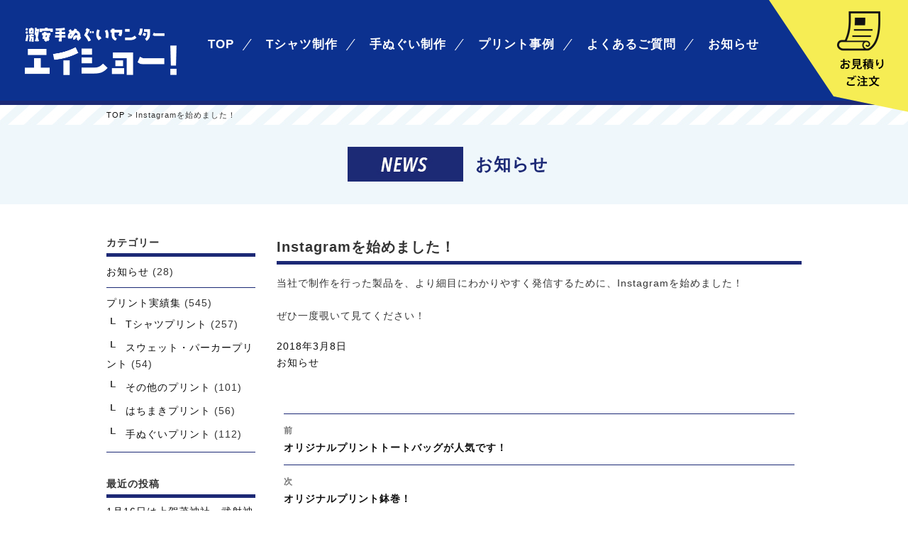

--- FILE ---
content_type: text/html; charset=UTF-8
request_url: https://eishosenko.com/578.html
body_size: 39198
content:
<!DOCTYPE html>
<html lang="ja" class="no-js">
<head>

<meta http-equiv="Content-Type" content="text/html; charset=utf-8">
<meta name="ROBOTS" content="ALL">
<meta name="viewport" content="width=device-width, maximum-scale=1.0" />
<meta name="format-detection" content="telephone=no">
<title>Instagramを始めました！ | 激安オリジナルTシャツプリント | 京都 永正染工</title>
<meta name="description" content="京都を拠点に60年以上、日本最安級の激安オリジナルプリントTシャツ、激安オリジナル手ぬぐい、オリジナルはちまきの制作をおこなっております。
すべて国内自社工場での制作を行うことにより徹底した品質管理、小ロットでの受注、短納期での納品を可能にみなさまにより良い製品をお届けできるように心がけております。オリジナルTシャツ、オリジナル手ぬぐいなど、当社にお任せください！">
<meta name="keywords" content="オリジナルTシャツ,激安プリントTシャツ,京都,オリジナルプリント,格安Tシャツ" />
<meta name="author" content="永正染工" />

<link href="https://eishosenko.com/eishowp/wp-content/themes/eishosenko/css2/common.css" type="text/css" rel="stylesheet">
<link href="https://eishosenko.com/eishowp/wp-content/themes/eishosenko/css2/zdo_drawer_menu.css" rel="stylesheet" type="text/css">
<link href="https://eishosenko.com/eishowp/wp-content/themes/eishosenko/css2/accordion.css" rel="stylesheet" />
<link href="https://eishosenko.com/eishowp/wp-content/themes/eishosenko/css2/contents.css" rel="stylesheet" type="text/css">
<link href="https://eishosenko.com/eishowp/wp-content/themes/eishosenko/css2/contents_smt.css" media="screen and (max-width: 768px)" rel="stylesheet">
<link href="https://eishosenko.com/eishowp/wp-content/themes/eishosenko/contact/mfp.statics/mailformpro.css" rel="stylesheet" type="text/css" />
<!-- fonts -->
<link rel="preconnect" href="https://fonts.googleapis.com">
<link rel="preconnect" href="https://fonts.gstatic.com" crossorigin>
<link href='https://fonts.googleapis.com/css?family=Lato:300,400,700,900,300italic,400italic,700italic,900italic' rel='stylesheet' type='text/css'>
<link href="https://fonts.googleapis.com/css2?family=Noto+Serif+JP:wght@200;300;400;500;600;700;900&display=swap" rel="stylesheet">
<link href="https://fonts.googleapis.com/css2?family=Noto+Sans+JP:wght@100;300;400;500;700;900&display=swap" rel="stylesheet"> 

<script src="https://ajax.googleapis.com/ajax/libs/jquery/2.2.4/jquery.min.js"></script>
<!-- WordPressのjQueryを読み込ませない -->
<script type="text/javascript">
$(function(){
$('a[href^="#"]').click(function() {
var speed = 400;
var href= $(this).attr("href");
var target = $(href == "#" || href == "" ? 'html' : href);
var position = target.offset().top;
$('body,html').animate({scrollTop:position}, speed, 'swing');
return false;
});
});
</script>
<script>
jQuery(function($){
    $('.zdo_drawer_menu a[href]').on('click', function(event) {
        $('.zdo_drawer_bg').trigger('click');
    });
});
</script>

<script type="text/javascript">
function t2_win() {
window.open('https://eishosenko.com/size.html', 'mywindow2', 'width=900, height=1420, menubar=no, toolbar=no, scrollbars=yes');
}
</script>
</head>
<body>
<div class="zdo_drawer_menu">
		<!--
		Copyright 2018 Zarigani Design Office.
		Released under the MIT license
		https://github.com/zarigani-design-office/drawer_menu/blob/master/index.html
		-->
	 <div class="zdo_drawer_bg"></div>
		<button type="button" class="zdo_drawer_button">
			<span class="zdo_drawer_bar zdo_drawer_bar1"></span>
			<span class="zdo_drawer_bar zdo_drawer_bar2"></span>
			<span class="zdo_drawer_bar zdo_drawer_bar3"></span>
		</button>
		<div class="ac acmenu switch">
		<nav class="zdo_drawer_nav_wrapper">
			<ul class="zdo_drawer_nav">
                <li><a href="https://eishosenko.com/">HOME</a></li>
				<li><a href="https://eishosenko.com/#link02">Tシャツ制作</a></li>
                <li><a href="https://eishosenko.com/#link01">手ぬぐい制作</a></li>
                <li><a href="https://eishosenko.com/category/works">プリント事例</a></li>
                <li><a href="https://eishosenko.com/#link_faq">よくあるご質問</a></li>
                <li><a href="https://eishosenko.com/category/news">お知らせ</a></li>
                
                <li><a href="https://eishosenko.com/company">エイショーについて</a></li>
                <li><a href="https://eishosenko.com/company#company">会社概要</a></li>
                <li><a href="https://eishosenko.com/flow">ご注文の流れ</a></li>
                <li><a href="https://eishosenko.com/privacypolicy">プライバシーポリシー</a></li>
                <li><a href="https://eishosenko.com/order-quote">お問い合わせ</a></li>
			</ul>
		</nav>
		</div><!-- acmenu -->
	</div><!-- zdo_drawer_menu -->
<link href="https://eishosenko.com/eishowp/wp-content/themes/eishosenko/css/common.css" type="text/css" rel="stylesheet">
<link href="https://eishosenko.com/eishowp/wp-content/themes/eishosenko/css/contents.css" rel="stylesheet" type="text/css">
<link href="https://eishosenko.com/eishowp/wp-content/themes/eishosenko/css/contents_smt.css" media="screen and (max-width: 768px)" rel="stylesheet">

    <header id="header" class="header_sub">
        <h1 class="logo">
            <a href="https://eishosenko.com/">
                <img src="https://eishosenko.com/eishowp/wp-content/themes/eishosenko/images/logo_w.png" alt=""/>
            </a>
        </h1>
        
        <ul class="navi clearfix">
            <li><a href="https://eishosenko.com/">TOP</a></li>
            <li><a href="https://eishosenko.com/#link02">Tシャツ制作</a></li>
            <li><a href="https://eishosenko.com/#link01">手ぬぐい制作</a></li>
            <li><a href="https://eishosenko.com/category/works">プリント事例</a></li>
            <li><a href="https://eishosenko.com/#link_faq">よくあるご質問</a></li>
            <li><a href="https://eishosenko.com/category/news">お知らせ</a></li>
        </ul>
        <h3 class="btn_order"><a href="https://eishosenko.com/order-quote"><img src="https://eishosenko.com/eishowp/wp-content/themes/eishosenko/images/btn_order.png" alt=""/></a></h3>
    </header>

<script>(function(html){html.className = html.className.replace(/\bno-js\b/,'js')})(document.documentElement);</script>
<title>Instagramを始めました！ &#8211; 激安オリジナルTシャツプリント | 京都 永正染工</title>
<meta name='robots' content='max-image-preview:large' />
<link rel='dns-prefetch' href='//fonts.googleapis.com' />
<link rel="alternate" type="application/rss+xml" title="激安オリジナルTシャツプリント | 京都 永正染工 &raquo; フィード" href="https://eishosenko.com/feed" />
<link rel="alternate" type="application/rss+xml" title="激安オリジナルTシャツプリント | 京都 永正染工 &raquo; コメントフィード" href="https://eishosenko.com/comments/feed" />
<link rel="alternate" type="application/rss+xml" title="激安オリジナルTシャツプリント | 京都 永正染工 &raquo; Instagramを始めました！ のコメントのフィード" href="https://eishosenko.com/578.html/feed" />
<script type="text/javascript">
/* <![CDATA[ */
window._wpemojiSettings = {"baseUrl":"https:\/\/s.w.org\/images\/core\/emoji\/14.0.0\/72x72\/","ext":".png","svgUrl":"https:\/\/s.w.org\/images\/core\/emoji\/14.0.0\/svg\/","svgExt":".svg","source":{"concatemoji":"https:\/\/eishosenko.com\/eishowp\/wp-includes\/js\/wp-emoji-release.min.js?ver=6.4.7"}};
/*! This file is auto-generated */
!function(i,n){var o,s,e;function c(e){try{var t={supportTests:e,timestamp:(new Date).valueOf()};sessionStorage.setItem(o,JSON.stringify(t))}catch(e){}}function p(e,t,n){e.clearRect(0,0,e.canvas.width,e.canvas.height),e.fillText(t,0,0);var t=new Uint32Array(e.getImageData(0,0,e.canvas.width,e.canvas.height).data),r=(e.clearRect(0,0,e.canvas.width,e.canvas.height),e.fillText(n,0,0),new Uint32Array(e.getImageData(0,0,e.canvas.width,e.canvas.height).data));return t.every(function(e,t){return e===r[t]})}function u(e,t,n){switch(t){case"flag":return n(e,"\ud83c\udff3\ufe0f\u200d\u26a7\ufe0f","\ud83c\udff3\ufe0f\u200b\u26a7\ufe0f")?!1:!n(e,"\ud83c\uddfa\ud83c\uddf3","\ud83c\uddfa\u200b\ud83c\uddf3")&&!n(e,"\ud83c\udff4\udb40\udc67\udb40\udc62\udb40\udc65\udb40\udc6e\udb40\udc67\udb40\udc7f","\ud83c\udff4\u200b\udb40\udc67\u200b\udb40\udc62\u200b\udb40\udc65\u200b\udb40\udc6e\u200b\udb40\udc67\u200b\udb40\udc7f");case"emoji":return!n(e,"\ud83e\udef1\ud83c\udffb\u200d\ud83e\udef2\ud83c\udfff","\ud83e\udef1\ud83c\udffb\u200b\ud83e\udef2\ud83c\udfff")}return!1}function f(e,t,n){var r="undefined"!=typeof WorkerGlobalScope&&self instanceof WorkerGlobalScope?new OffscreenCanvas(300,150):i.createElement("canvas"),a=r.getContext("2d",{willReadFrequently:!0}),o=(a.textBaseline="top",a.font="600 32px Arial",{});return e.forEach(function(e){o[e]=t(a,e,n)}),o}function t(e){var t=i.createElement("script");t.src=e,t.defer=!0,i.head.appendChild(t)}"undefined"!=typeof Promise&&(o="wpEmojiSettingsSupports",s=["flag","emoji"],n.supports={everything:!0,everythingExceptFlag:!0},e=new Promise(function(e){i.addEventListener("DOMContentLoaded",e,{once:!0})}),new Promise(function(t){var n=function(){try{var e=JSON.parse(sessionStorage.getItem(o));if("object"==typeof e&&"number"==typeof e.timestamp&&(new Date).valueOf()<e.timestamp+604800&&"object"==typeof e.supportTests)return e.supportTests}catch(e){}return null}();if(!n){if("undefined"!=typeof Worker&&"undefined"!=typeof OffscreenCanvas&&"undefined"!=typeof URL&&URL.createObjectURL&&"undefined"!=typeof Blob)try{var e="postMessage("+f.toString()+"("+[JSON.stringify(s),u.toString(),p.toString()].join(",")+"));",r=new Blob([e],{type:"text/javascript"}),a=new Worker(URL.createObjectURL(r),{name:"wpTestEmojiSupports"});return void(a.onmessage=function(e){c(n=e.data),a.terminate(),t(n)})}catch(e){}c(n=f(s,u,p))}t(n)}).then(function(e){for(var t in e)n.supports[t]=e[t],n.supports.everything=n.supports.everything&&n.supports[t],"flag"!==t&&(n.supports.everythingExceptFlag=n.supports.everythingExceptFlag&&n.supports[t]);n.supports.everythingExceptFlag=n.supports.everythingExceptFlag&&!n.supports.flag,n.DOMReady=!1,n.readyCallback=function(){n.DOMReady=!0}}).then(function(){return e}).then(function(){var e;n.supports.everything||(n.readyCallback(),(e=n.source||{}).concatemoji?t(e.concatemoji):e.wpemoji&&e.twemoji&&(t(e.twemoji),t(e.wpemoji)))}))}((window,document),window._wpemojiSettings);
/* ]]> */
</script>
<link rel='stylesheet' id='colorbox-theme1-css' href='https://eishosenko.com/eishowp/wp-content/plugins/jquery-colorbox/themes/theme1/colorbox.css?ver=4.6.2' type='text/css' media='screen' />
<style id='wp-emoji-styles-inline-css' type='text/css'>

	img.wp-smiley, img.emoji {
		display: inline !important;
		border: none !important;
		box-shadow: none !important;
		height: 1em !important;
		width: 1em !important;
		margin: 0 0.07em !important;
		vertical-align: -0.1em !important;
		background: none !important;
		padding: 0 !important;
	}
</style>
<link rel='stylesheet' id='wp-block-library-css' href='https://eishosenko.com/eishowp/wp-includes/css/dist/block-library/style.min.css?ver=6.4.7' type='text/css' media='all' />
<style id='classic-theme-styles-inline-css' type='text/css'>
/*! This file is auto-generated */
.wp-block-button__link{color:#fff;background-color:#32373c;border-radius:9999px;box-shadow:none;text-decoration:none;padding:calc(.667em + 2px) calc(1.333em + 2px);font-size:1.125em}.wp-block-file__button{background:#32373c;color:#fff;text-decoration:none}
</style>
<style id='global-styles-inline-css' type='text/css'>
body{--wp--preset--color--black: #000000;--wp--preset--color--cyan-bluish-gray: #abb8c3;--wp--preset--color--white: #ffffff;--wp--preset--color--pale-pink: #f78da7;--wp--preset--color--vivid-red: #cf2e2e;--wp--preset--color--luminous-vivid-orange: #ff6900;--wp--preset--color--luminous-vivid-amber: #fcb900;--wp--preset--color--light-green-cyan: #7bdcb5;--wp--preset--color--vivid-green-cyan: #00d084;--wp--preset--color--pale-cyan-blue: #8ed1fc;--wp--preset--color--vivid-cyan-blue: #0693e3;--wp--preset--color--vivid-purple: #9b51e0;--wp--preset--gradient--vivid-cyan-blue-to-vivid-purple: linear-gradient(135deg,rgba(6,147,227,1) 0%,rgb(155,81,224) 100%);--wp--preset--gradient--light-green-cyan-to-vivid-green-cyan: linear-gradient(135deg,rgb(122,220,180) 0%,rgb(0,208,130) 100%);--wp--preset--gradient--luminous-vivid-amber-to-luminous-vivid-orange: linear-gradient(135deg,rgba(252,185,0,1) 0%,rgba(255,105,0,1) 100%);--wp--preset--gradient--luminous-vivid-orange-to-vivid-red: linear-gradient(135deg,rgba(255,105,0,1) 0%,rgb(207,46,46) 100%);--wp--preset--gradient--very-light-gray-to-cyan-bluish-gray: linear-gradient(135deg,rgb(238,238,238) 0%,rgb(169,184,195) 100%);--wp--preset--gradient--cool-to-warm-spectrum: linear-gradient(135deg,rgb(74,234,220) 0%,rgb(151,120,209) 20%,rgb(207,42,186) 40%,rgb(238,44,130) 60%,rgb(251,105,98) 80%,rgb(254,248,76) 100%);--wp--preset--gradient--blush-light-purple: linear-gradient(135deg,rgb(255,206,236) 0%,rgb(152,150,240) 100%);--wp--preset--gradient--blush-bordeaux: linear-gradient(135deg,rgb(254,205,165) 0%,rgb(254,45,45) 50%,rgb(107,0,62) 100%);--wp--preset--gradient--luminous-dusk: linear-gradient(135deg,rgb(255,203,112) 0%,rgb(199,81,192) 50%,rgb(65,88,208) 100%);--wp--preset--gradient--pale-ocean: linear-gradient(135deg,rgb(255,245,203) 0%,rgb(182,227,212) 50%,rgb(51,167,181) 100%);--wp--preset--gradient--electric-grass: linear-gradient(135deg,rgb(202,248,128) 0%,rgb(113,206,126) 100%);--wp--preset--gradient--midnight: linear-gradient(135deg,rgb(2,3,129) 0%,rgb(40,116,252) 100%);--wp--preset--font-size--small: 13px;--wp--preset--font-size--medium: 20px;--wp--preset--font-size--large: 36px;--wp--preset--font-size--x-large: 42px;--wp--preset--spacing--20: 0.44rem;--wp--preset--spacing--30: 0.67rem;--wp--preset--spacing--40: 1rem;--wp--preset--spacing--50: 1.5rem;--wp--preset--spacing--60: 2.25rem;--wp--preset--spacing--70: 3.38rem;--wp--preset--spacing--80: 5.06rem;--wp--preset--shadow--natural: 6px 6px 9px rgba(0, 0, 0, 0.2);--wp--preset--shadow--deep: 12px 12px 50px rgba(0, 0, 0, 0.4);--wp--preset--shadow--sharp: 6px 6px 0px rgba(0, 0, 0, 0.2);--wp--preset--shadow--outlined: 6px 6px 0px -3px rgba(255, 255, 255, 1), 6px 6px rgba(0, 0, 0, 1);--wp--preset--shadow--crisp: 6px 6px 0px rgba(0, 0, 0, 1);}:where(.is-layout-flex){gap: 0.5em;}:where(.is-layout-grid){gap: 0.5em;}body .is-layout-flow > .alignleft{float: left;margin-inline-start: 0;margin-inline-end: 2em;}body .is-layout-flow > .alignright{float: right;margin-inline-start: 2em;margin-inline-end: 0;}body .is-layout-flow > .aligncenter{margin-left: auto !important;margin-right: auto !important;}body .is-layout-constrained > .alignleft{float: left;margin-inline-start: 0;margin-inline-end: 2em;}body .is-layout-constrained > .alignright{float: right;margin-inline-start: 2em;margin-inline-end: 0;}body .is-layout-constrained > .aligncenter{margin-left: auto !important;margin-right: auto !important;}body .is-layout-constrained > :where(:not(.alignleft):not(.alignright):not(.alignfull)){max-width: var(--wp--style--global--content-size);margin-left: auto !important;margin-right: auto !important;}body .is-layout-constrained > .alignwide{max-width: var(--wp--style--global--wide-size);}body .is-layout-flex{display: flex;}body .is-layout-flex{flex-wrap: wrap;align-items: center;}body .is-layout-flex > *{margin: 0;}body .is-layout-grid{display: grid;}body .is-layout-grid > *{margin: 0;}:where(.wp-block-columns.is-layout-flex){gap: 2em;}:where(.wp-block-columns.is-layout-grid){gap: 2em;}:where(.wp-block-post-template.is-layout-flex){gap: 1.25em;}:where(.wp-block-post-template.is-layout-grid){gap: 1.25em;}.has-black-color{color: var(--wp--preset--color--black) !important;}.has-cyan-bluish-gray-color{color: var(--wp--preset--color--cyan-bluish-gray) !important;}.has-white-color{color: var(--wp--preset--color--white) !important;}.has-pale-pink-color{color: var(--wp--preset--color--pale-pink) !important;}.has-vivid-red-color{color: var(--wp--preset--color--vivid-red) !important;}.has-luminous-vivid-orange-color{color: var(--wp--preset--color--luminous-vivid-orange) !important;}.has-luminous-vivid-amber-color{color: var(--wp--preset--color--luminous-vivid-amber) !important;}.has-light-green-cyan-color{color: var(--wp--preset--color--light-green-cyan) !important;}.has-vivid-green-cyan-color{color: var(--wp--preset--color--vivid-green-cyan) !important;}.has-pale-cyan-blue-color{color: var(--wp--preset--color--pale-cyan-blue) !important;}.has-vivid-cyan-blue-color{color: var(--wp--preset--color--vivid-cyan-blue) !important;}.has-vivid-purple-color{color: var(--wp--preset--color--vivid-purple) !important;}.has-black-background-color{background-color: var(--wp--preset--color--black) !important;}.has-cyan-bluish-gray-background-color{background-color: var(--wp--preset--color--cyan-bluish-gray) !important;}.has-white-background-color{background-color: var(--wp--preset--color--white) !important;}.has-pale-pink-background-color{background-color: var(--wp--preset--color--pale-pink) !important;}.has-vivid-red-background-color{background-color: var(--wp--preset--color--vivid-red) !important;}.has-luminous-vivid-orange-background-color{background-color: var(--wp--preset--color--luminous-vivid-orange) !important;}.has-luminous-vivid-amber-background-color{background-color: var(--wp--preset--color--luminous-vivid-amber) !important;}.has-light-green-cyan-background-color{background-color: var(--wp--preset--color--light-green-cyan) !important;}.has-vivid-green-cyan-background-color{background-color: var(--wp--preset--color--vivid-green-cyan) !important;}.has-pale-cyan-blue-background-color{background-color: var(--wp--preset--color--pale-cyan-blue) !important;}.has-vivid-cyan-blue-background-color{background-color: var(--wp--preset--color--vivid-cyan-blue) !important;}.has-vivid-purple-background-color{background-color: var(--wp--preset--color--vivid-purple) !important;}.has-black-border-color{border-color: var(--wp--preset--color--black) !important;}.has-cyan-bluish-gray-border-color{border-color: var(--wp--preset--color--cyan-bluish-gray) !important;}.has-white-border-color{border-color: var(--wp--preset--color--white) !important;}.has-pale-pink-border-color{border-color: var(--wp--preset--color--pale-pink) !important;}.has-vivid-red-border-color{border-color: var(--wp--preset--color--vivid-red) !important;}.has-luminous-vivid-orange-border-color{border-color: var(--wp--preset--color--luminous-vivid-orange) !important;}.has-luminous-vivid-amber-border-color{border-color: var(--wp--preset--color--luminous-vivid-amber) !important;}.has-light-green-cyan-border-color{border-color: var(--wp--preset--color--light-green-cyan) !important;}.has-vivid-green-cyan-border-color{border-color: var(--wp--preset--color--vivid-green-cyan) !important;}.has-pale-cyan-blue-border-color{border-color: var(--wp--preset--color--pale-cyan-blue) !important;}.has-vivid-cyan-blue-border-color{border-color: var(--wp--preset--color--vivid-cyan-blue) !important;}.has-vivid-purple-border-color{border-color: var(--wp--preset--color--vivid-purple) !important;}.has-vivid-cyan-blue-to-vivid-purple-gradient-background{background: var(--wp--preset--gradient--vivid-cyan-blue-to-vivid-purple) !important;}.has-light-green-cyan-to-vivid-green-cyan-gradient-background{background: var(--wp--preset--gradient--light-green-cyan-to-vivid-green-cyan) !important;}.has-luminous-vivid-amber-to-luminous-vivid-orange-gradient-background{background: var(--wp--preset--gradient--luminous-vivid-amber-to-luminous-vivid-orange) !important;}.has-luminous-vivid-orange-to-vivid-red-gradient-background{background: var(--wp--preset--gradient--luminous-vivid-orange-to-vivid-red) !important;}.has-very-light-gray-to-cyan-bluish-gray-gradient-background{background: var(--wp--preset--gradient--very-light-gray-to-cyan-bluish-gray) !important;}.has-cool-to-warm-spectrum-gradient-background{background: var(--wp--preset--gradient--cool-to-warm-spectrum) !important;}.has-blush-light-purple-gradient-background{background: var(--wp--preset--gradient--blush-light-purple) !important;}.has-blush-bordeaux-gradient-background{background: var(--wp--preset--gradient--blush-bordeaux) !important;}.has-luminous-dusk-gradient-background{background: var(--wp--preset--gradient--luminous-dusk) !important;}.has-pale-ocean-gradient-background{background: var(--wp--preset--gradient--pale-ocean) !important;}.has-electric-grass-gradient-background{background: var(--wp--preset--gradient--electric-grass) !important;}.has-midnight-gradient-background{background: var(--wp--preset--gradient--midnight) !important;}.has-small-font-size{font-size: var(--wp--preset--font-size--small) !important;}.has-medium-font-size{font-size: var(--wp--preset--font-size--medium) !important;}.has-large-font-size{font-size: var(--wp--preset--font-size--large) !important;}.has-x-large-font-size{font-size: var(--wp--preset--font-size--x-large) !important;}
.wp-block-navigation a:where(:not(.wp-element-button)){color: inherit;}
:where(.wp-block-post-template.is-layout-flex){gap: 1.25em;}:where(.wp-block-post-template.is-layout-grid){gap: 1.25em;}
:where(.wp-block-columns.is-layout-flex){gap: 2em;}:where(.wp-block-columns.is-layout-grid){gap: 2em;}
.wp-block-pullquote{font-size: 1.5em;line-height: 1.6;}
</style>
<link rel='stylesheet' id='twentysixteen-fonts-css' href='https://fonts.googleapis.com/css?family=Merriweather%3A400%2C700%2C900%2C400italic%2C700italic%2C900italic%7CInconsolata%3A400&#038;subset=latin%2Clatin-ext' type='text/css' media='all' />
<link rel='stylesheet' id='genericons-css' href='https://eishosenko.com/eishowp/wp-content/themes/eishosenko/genericons/genericons.css?ver=3.4.1' type='text/css' media='all' />
<link rel='stylesheet' id='twentysixteen-style-css' href='https://eishosenko.com/eishowp/wp-content/themes/eishosenko/style.css?ver=6.4.7' type='text/css' media='all' />
<!--[if lt IE 10]>
<link rel='stylesheet' id='twentysixteen-ie-css' href='https://eishosenko.com/eishowp/wp-content/themes/eishosenko/css/ie.css?ver=20160816' type='text/css' media='all' />
<![endif]-->
<!--[if lt IE 9]>
<link rel='stylesheet' id='twentysixteen-ie8-css' href='https://eishosenko.com/eishowp/wp-content/themes/eishosenko/css/ie8.css?ver=20160816' type='text/css' media='all' />
<![endif]-->
<!--[if lt IE 8]>
<link rel='stylesheet' id='twentysixteen-ie7-css' href='https://eishosenko.com/eishowp/wp-content/themes/eishosenko/css/ie7.css?ver=20160816' type='text/css' media='all' />
<![endif]-->
<!--[if lt IE 9]>
<script type="text/javascript" src="https://eishosenko.com/eishowp/wp-content/themes/eishosenko/js/html5.js?ver=3.7.3" id="twentysixteen-html5-js"></script>
<![endif]-->
<link rel="https://api.w.org/" href="https://eishosenko.com/wp-json/" /><link rel="alternate" type="application/json" href="https://eishosenko.com/wp-json/wp/v2/posts/578" /><link rel="EditURI" type="application/rsd+xml" title="RSD" href="https://eishosenko.com/eishowp/xmlrpc.php?rsd" />
<meta name="generator" content="WordPress 6.4.7" />
<link rel="canonical" href="https://eishosenko.com/578.html" />
<link rel='shortlink' href='https://eishosenko.com/?p=578' />
<link rel="alternate" type="application/json+oembed" href="https://eishosenko.com/wp-json/oembed/1.0/embed?url=https%3A%2F%2Feishosenko.com%2F578.html" />
<link rel="alternate" type="text/xml+oembed" href="https://eishosenko.com/wp-json/oembed/1.0/embed?url=https%3A%2F%2Feishosenko.com%2F578.html&#038;format=xml" />

<div class="pankuzu">
	<div class="pankuzu-content">
		<p><a href="https://eishosenko.com/t-shirt">TOP</a> >  Instagramを始めました！</p>
	</div>
</div>

<div class="title-area">
	<h2 class="news-icon-title">お知らせ</h2>
</div>






<div class="contents-area">
<div id="right">

	<main id="main" class="site-main" role="main">
		
<article id="post-578" class="post-578 post type-post status-publish format-standard hentry category-news">
	<header class="entry-header">
		<h1 class="entry-title">Instagramを始めました！</h1>	</header><!-- .entry-header -->

	
	
	<div class="entry-content">
		<p>当社で制作を行った製品を、より細目にわかりやすく発信するために、Instagramを始めました！</p>
<p>&nbsp;</p>
<p>ぜひ一度覗いて見てください！</p>
	</div><!-- .entry-content -->

	<footer class="entry-footer">
		<span class="posted-on"><span class="screen-reader-text">投稿日: </span><a href="https://eishosenko.com/578.html" rel="bookmark"><time class="entry-date published updated" datetime="2018-03-08T11:15:15+09:00">2018年3月8日</time><br></a></span><span class="cat-links"><span class="screen-reader-text">カテゴリー </span><a href="https://eishosenko.com/category/news" rel="category tag">お知らせ</a></span>			</footer><!-- .entry-footer -->
</article><!-- #post-## -->


	<nav class="navigation post-navigation" aria-label="投稿">
		<h2 class="screen-reader-text">投稿ナビゲーション</h2>
		<div class="nav-links"><div class="nav-previous"><a href="https://eishosenko.com/574.html" rel="prev"><span class="meta-nav" aria-hidden="true">前</span> <span class="screen-reader-text">過去の投稿:</span> <span class="post-title">オリジナルプリントトートバッグが人気です！</span></a></div><div class="nav-next"><a href="https://eishosenko.com/581.html" rel="next"><span class="meta-nav" aria-hidden="true">次</span> <span class="screen-reader-text">次の投稿:</span> <span class="post-title">オリジナルプリント鉢巻！</span></a></div></div>
	</nav>
</div>
<!-- right end -->

<div id="left">
		
<div class="mb30">
<h1 class="widget-title">カテゴリー</h1>
<ul class="category-ul">
		<li class="cat-item cat-item-1"><a href="https://eishosenko.com/category/news">お知らせ</a> (28)
</li>
	<li class="cat-item cat-item-2"><a href="https://eishosenko.com/category/works">プリント実績集</a> (545)
<ul class='children'>
	<li class="cat-item cat-item-3"><a href="https://eishosenko.com/category/works/works-t">Tシャツプリント</a> (257)
</li>
	<li class="cat-item cat-item-7"><a href="https://eishosenko.com/category/works/works-s">スウェット・パーカープリント</a> (54)
</li>
	<li class="cat-item cat-item-6"><a href="https://eishosenko.com/category/works/works-etc">その他のプリント</a> (101)
</li>
	<li class="cat-item cat-item-5"><a href="https://eishosenko.com/category/works/works-hachimaki">はちまきプリント</a> (56)
</li>
	<li class="cat-item cat-item-4"><a href="https://eishosenko.com/category/works/works-tenugui">手ぬぐいプリント</a> (112)
</li>
</ul>
</li>
	</ul>
</div>


	<aside id="secondary" class="sidebar widget-area" role="complementary">
		
		<section id="recent-posts-2" class="widget widget_recent_entries">
		<h2 class="widget-title">最近の投稿</h2>
		<ul>
											<li>
					<a href="https://eishosenko.com/2399.html">1月16日は上賀茂神社　武射神事</a>
									</li>
											<li>
					<a href="https://eishosenko.com/2397.html">法界寺の裸踊り</a>
									</li>
											<li>
					<a href="https://eishosenko.com/2394.html">伏見稲荷大社の奉射祭</a>
									</li>
											<li>
					<a href="https://eishosenko.com/2391.html">恵美須神社宵えびす</a>
									</li>
											<li>
					<a href="https://eishosenko.com/2389.html">西院春日神社の若菜節句祭</a>
									</li>
					</ul>

		</section><section id="archives-2" class="widget widget_archive"><h2 class="widget-title">アーカイブ</h2>
			<ul>
					<li><a href='https://eishosenko.com/date/2026/01'>2026年1月</a></li>
	<li><a href='https://eishosenko.com/date/2025/12'>2025年12月</a></li>
	<li><a href='https://eishosenko.com/date/2025/11'>2025年11月</a></li>
	<li><a href='https://eishosenko.com/date/2025/10'>2025年10月</a></li>
	<li><a href='https://eishosenko.com/date/2025/09'>2025年9月</a></li>
	<li><a href='https://eishosenko.com/date/2025/08'>2025年8月</a></li>
	<li><a href='https://eishosenko.com/date/2025/07'>2025年7月</a></li>
	<li><a href='https://eishosenko.com/date/2025/06'>2025年6月</a></li>
	<li><a href='https://eishosenko.com/date/2025/05'>2025年5月</a></li>
	<li><a href='https://eishosenko.com/date/2025/04'>2025年4月</a></li>
	<li><a href='https://eishosenko.com/date/2025/03'>2025年3月</a></li>
	<li><a href='https://eishosenko.com/date/2025/02'>2025年2月</a></li>
	<li><a href='https://eishosenko.com/date/2025/01'>2025年1月</a></li>
	<li><a href='https://eishosenko.com/date/2024/12'>2024年12月</a></li>
	<li><a href='https://eishosenko.com/date/2024/11'>2024年11月</a></li>
	<li><a href='https://eishosenko.com/date/2024/10'>2024年10月</a></li>
	<li><a href='https://eishosenko.com/date/2024/09'>2024年9月</a></li>
	<li><a href='https://eishosenko.com/date/2024/08'>2024年8月</a></li>
	<li><a href='https://eishosenko.com/date/2024/07'>2024年7月</a></li>
	<li><a href='https://eishosenko.com/date/2024/06'>2024年6月</a></li>
	<li><a href='https://eishosenko.com/date/2024/05'>2024年5月</a></li>
	<li><a href='https://eishosenko.com/date/2024/04'>2024年4月</a></li>
	<li><a href='https://eishosenko.com/date/2024/03'>2024年3月</a></li>
	<li><a href='https://eishosenko.com/date/2024/02'>2024年2月</a></li>
	<li><a href='https://eishosenko.com/date/2024/01'>2024年1月</a></li>
	<li><a href='https://eishosenko.com/date/2023/09'>2023年9月</a></li>
	<li><a href='https://eishosenko.com/date/2023/08'>2023年8月</a></li>
	<li><a href='https://eishosenko.com/date/2023/06'>2023年6月</a></li>
	<li><a href='https://eishosenko.com/date/2023/05'>2023年5月</a></li>
	<li><a href='https://eishosenko.com/date/2023/04'>2023年4月</a></li>
	<li><a href='https://eishosenko.com/date/2023/02'>2023年2月</a></li>
	<li><a href='https://eishosenko.com/date/2023/01'>2023年1月</a></li>
	<li><a href='https://eishosenko.com/date/2022/12'>2022年12月</a></li>
	<li><a href='https://eishosenko.com/date/2022/11'>2022年11月</a></li>
	<li><a href='https://eishosenko.com/date/2022/09'>2022年9月</a></li>
	<li><a href='https://eishosenko.com/date/2022/08'>2022年8月</a></li>
	<li><a href='https://eishosenko.com/date/2022/05'>2022年5月</a></li>
	<li><a href='https://eishosenko.com/date/2022/04'>2022年4月</a></li>
	<li><a href='https://eishosenko.com/date/2022/03'>2022年3月</a></li>
	<li><a href='https://eishosenko.com/date/2022/02'>2022年2月</a></li>
	<li><a href='https://eishosenko.com/date/2022/01'>2022年1月</a></li>
	<li><a href='https://eishosenko.com/date/2021/11'>2021年11月</a></li>
	<li><a href='https://eishosenko.com/date/2021/10'>2021年10月</a></li>
	<li><a href='https://eishosenko.com/date/2021/08'>2021年8月</a></li>
	<li><a href='https://eishosenko.com/date/2021/06'>2021年6月</a></li>
	<li><a href='https://eishosenko.com/date/2021/05'>2021年5月</a></li>
	<li><a href='https://eishosenko.com/date/2021/04'>2021年4月</a></li>
	<li><a href='https://eishosenko.com/date/2021/03'>2021年3月</a></li>
	<li><a href='https://eishosenko.com/date/2021/02'>2021年2月</a></li>
	<li><a href='https://eishosenko.com/date/2021/01'>2021年1月</a></li>
	<li><a href='https://eishosenko.com/date/2020/12'>2020年12月</a></li>
	<li><a href='https://eishosenko.com/date/2020/11'>2020年11月</a></li>
	<li><a href='https://eishosenko.com/date/2020/09'>2020年9月</a></li>
	<li><a href='https://eishosenko.com/date/2020/08'>2020年8月</a></li>
	<li><a href='https://eishosenko.com/date/2020/07'>2020年7月</a></li>
	<li><a href='https://eishosenko.com/date/2020/06'>2020年6月</a></li>
	<li><a href='https://eishosenko.com/date/2020/04'>2020年4月</a></li>
	<li><a href='https://eishosenko.com/date/2020/02'>2020年2月</a></li>
	<li><a href='https://eishosenko.com/date/2020/01'>2020年1月</a></li>
	<li><a href='https://eishosenko.com/date/2019/09'>2019年9月</a></li>
	<li><a href='https://eishosenko.com/date/2019/07'>2019年7月</a></li>
	<li><a href='https://eishosenko.com/date/2019/06'>2019年6月</a></li>
	<li><a href='https://eishosenko.com/date/2019/05'>2019年5月</a></li>
	<li><a href='https://eishosenko.com/date/2019/04'>2019年4月</a></li>
	<li><a href='https://eishosenko.com/date/2019/03'>2019年3月</a></li>
	<li><a href='https://eishosenko.com/date/2018/10'>2018年10月</a></li>
	<li><a href='https://eishosenko.com/date/2018/09'>2018年9月</a></li>
	<li><a href='https://eishosenko.com/date/2018/08'>2018年8月</a></li>
	<li><a href='https://eishosenko.com/date/2018/07'>2018年7月</a></li>
	<li><a href='https://eishosenko.com/date/2018/06'>2018年6月</a></li>
	<li><a href='https://eishosenko.com/date/2018/05'>2018年5月</a></li>
	<li><a href='https://eishosenko.com/date/2018/03'>2018年3月</a></li>
	<li><a href='https://eishosenko.com/date/2018/02'>2018年2月</a></li>
	<li><a href='https://eishosenko.com/date/2018/01'>2018年1月</a></li>
	<li><a href='https://eishosenko.com/date/2017/12'>2017年12月</a></li>
	<li><a href='https://eishosenko.com/date/2017/11'>2017年11月</a></li>
	<li><a href='https://eishosenko.com/date/2017/09'>2017年9月</a></li>
	<li><a href='https://eishosenko.com/date/2017/08'>2017年8月</a></li>
	<li><a href='https://eishosenko.com/date/2017/07'>2017年7月</a></li>
	<li><a href='https://eishosenko.com/date/2017/06'>2017年6月</a></li>
	<li><a href='https://eishosenko.com/date/2017/05'>2017年5月</a></li>
	<li><a href='https://eishosenko.com/date/2017/04'>2017年4月</a></li>
	<li><a href='https://eishosenko.com/date/2017/03'>2017年3月</a></li>
	<li><a href='https://eishosenko.com/date/2017/02'>2017年2月</a></li>
	<li><a href='https://eishosenko.com/date/2017/01'>2017年1月</a></li>
	<li><a href='https://eishosenko.com/date/2016/12'>2016年12月</a></li>
	<li><a href='https://eishosenko.com/date/2016/11'>2016年11月</a></li>
			</ul>

			</section>	</aside><!-- .sidebar .widget-area -->
</div>

	</div><!-- .content-area -->
	
<footer id="footer">
    


  <div class="footer_navi">
    <div>
      <ul class="mr75">
        <li><a href="https://eishosenko.com/">HOME</a></li>
        <li><a href="https://eishosenko.com/#link02">オリジナルTシャツプリント</a></li>
        <li><a href="https://eishosenko.com/#link01">手ぬぐいプリント</a></li>
          <li><a href="https://eishosenko.com/company">エイショーについて</a></li>
        <li><a href="https://eishosenko.com/company#company">会社概要</a></li>
      </ul>
      <ul>
        <li><a href="https://eishosenko.com/flow">ご注文の流れ</a></li>
        <li><a href="https://eishosenko.com/#link_faq">よくあるご質問</a></li>
        <li><a href="https://eishosenko.com/category/works">プリント事例集</a></li>
        <li><a href="https://eishosenko.com/privacypolicy">プライバシーポリシー</a></li>
        <li><a href="https://eishosenko.com/order-quote">お問い合わせ</a></li>
      </ul>
    </div>

    <div class="textRight">
      <ul>
        <li><h1><a href="https://eishosenko.com/"><img src="https://eishosenko.com/eishowp/wp-content/themes/eishosenko/images/logo_footer.png" alt="激安手ぬぐいセンター エイショー"/></a></h1></li>
        <li>
          <h2><a href="https://www.instagram.com/eishosenko/" target="_blank"><img src="https://eishosenko.com/eishowp/wp-content/themes/eishosenko/images/instagram_btn.png" alt="FOLLOW ME │INSTAGRAM"/></a></h2></li>
      </ul>
      <p class="copyright">© 2022 Eishosenko</p>
    </div>

  </div><!-- footer_navi -->
</footer>

<div id="page_top"><a href="#"><img src="https://eishosenko.com/eishowp/wp-content/themes/eishosenko/images/pagetop.png" alt="ページトップへ"></a></div>

<script>
 (function(i,s,o,g,r,a,m){i['GoogleAnalyticsObject']=r;i[r]=i[r]||function(){
 (i[r].q=i[r].q||[]).push(arguments)},i[r].l=1*new Date();a=s.createElement(o),
 m=s.getElementsByTagName(o)[0];a.async=1;a.src=g;m.parentNode.insertBefore(a,m)
 })(window,document,'script','https://www.google-analytics.com/analytics.js','ga');

 ga('create', 'UA-87350489-1', 'auto');
 ga('send', 'pageview');
</script>
<script src="https://eishosenko.com/eishowp/wp-content/themes/eishosenko/js2/jquery.matchHeight-min.js"></script>
<script>
	$(function(){
		$('.matchHeight').matchHeight();
	});
</script>
<script src="https://eishosenko.com/eishowp/wp-content/themes/eishosenko/js2/accordion.js"></script>
<script src="https://eishosenko.com/eishowp/wp-content/themes/eishosenko/js2/zdo_drawer_menu.js"></script>

<script src="https://eishosenko.com/eishowp/wp-content/themes/eishosenko/js2/smart-crossfade.js"></script>
<script src="https://eishosenko.com/eishowp/wp-content/themes/eishosenko/js2/scrolltop.js"></script>
<script>
$(function() {
    var pagetop = $('#page_top');    
    pagetop.hide();
    $(window).scroll(function () {
        if ($(this).scrollTop() > 500) {
            pagetop.fadeIn();
        } else {
            pagetop.fadeOut();
        }
    });
    pagetop.click(function () {
        $('body,html').animate({
            scrollTop: 0
        }, 500);
        return false;
    });
});
</script>
<script>
$(function () {
  $('a[href*="#"]').click(function () {
    const speed = 400;
    const target = $(this.hash === '#' || '' ? 'html' : this.hash)
    if (!target.length) return;
    const targetPos = target.offset().top;
    $('html, body').animate({ scrollTop: targetPos }, speed, 'swing');
    return false;
  });
});
</script>
<!--[if lt IE 9]>
<script src="https://eishosenko.com/eishowp/wp-content/themes/eishosenko/js2/html5.js"></script>
<![endif]-->

<script type="text/javascript" src="https://eishosenko.com/eishowp/wp-content/themes/eishosenko/js/skip-link-focus-fix.js?ver=20160816" id="twentysixteen-skip-link-focus-fix-js"></script>
<script type="text/javascript" src="https://eishosenko.com/eishowp/wp-includes/js/comment-reply.min.js?ver=6.4.7" id="comment-reply-js" async="async" data-wp-strategy="async"></script>
</body>
</html>

--- FILE ---
content_type: text/css
request_url: https://eishosenko.com/eishowp/wp-content/themes/eishosenko/css2/zdo_drawer_menu.css
body_size: 4981
content:
@charset "UTF-8";

/*
Zarigani Design Office Drawer Menu
Copyright 2018 Zarigani Design Office

Permission is hereby granted, free of charge, to any person obtaining a copy of this software and associated documentation files (the "Software"), to deal in the Software without restriction, including without limitation the rights to use, copy, modify, merge, publish, distribute, sublicense, and/or sell copies of the Software, and to permit persons to whom the Software is furnished to do so, subject to the following conditions:

The above copyright notice and this permission notice shall be included in all copies or substantial portions of the Software.

THE SOFTWARE IS PROVIDED "AS IS", WITHOUT WARRANTY OF ANY KIND, EXPRESS OR IMPLIED, INCLUDING BUT NOT LIMITED TO THE WARRANTIES OF MERCHANTABILITY, FITNESS FOR A PARTICULAR PURPOSE AND NONINFRINGEMENT. IN NO EVENT SHALL THE AUTHORS OR COPYRIGHT HOLDERS BE LIABLE FOR ANY CLAIM, DAMAGES OR OTHER LIABILITY, WHETHER IN AN ACTION OF CONTRACT, TORT OR OTHERWISE, ARISING FROM, OUT OF OR IN CONNECTION WITH THE SOFTWARE OR THE USE OR OTHER DEALINGS IN THE SOFTWARE.
*/

html,body {
	width: 100%;
	max-width: 100%;
	height: 100%;
}
p.img img {
	max-width: 100%;
	height: auto;
}
.zdo_drawer_menu * {
  margin: 0;
  padding: 0;
  outline: none;
  border: none;
  font: inherit;
  font-family: inherit;
  font-size: 100%;
  font-style: inherit;
  font-weight: inherit;
  -webkit-appearance: none;
  -moz-appearance: none;
  appearance: none;
  text-align: left;
  text-decoration: none;
  list-style: none;
}
.zdo_drawer_menu a {
  text-decoration: none;
  padding: 10px 0;
  display: block;
  color: #0C318F !important;
}
.zdo_drawer_menu a:hover {
	text-decoration: none !important;
}
.zdo_drawer_menu a:visited {
  color: inherit;
}
.zdo_drawer_menu .zdo_drawer_bg {
  width: 100%;
  height: 100%;
  position: fixed;
  z-index: 999;
  display: none;
  top: 0;
  left: 0;
}
.zdo_drawer_menu .zdo_drawer_button {
	display: block;
	border: none;
	width: 54px;
	letter-spacing: 0.1em;
	cursor: pointer;
	position: fixed;
	top: 5px;
	right: 10px;
	z-index: 1001;
	text-align: center;
	outline: none;
	padding: 11px 12px;
}
.zdo_drawer_menu .zdo_drawer_button.active .zdo_drawer_bar {
  width: 37px;
}
.zdo_drawer_menu .zdo_drawer_button.active .zdo_drawer_bar1 {
	transform: rotate(45deg);
	position: relative;
	right: -3px;
    top: -1px;
}
.zdo_drawer_menu .zdo_drawer_button.active .zdo_drawer_bar2 {
  opacity: 0;
}
.zdo_drawer_menu .zdo_drawer_button.active .zdo_drawer_bar3 {
	transform: rotate(-45deg);
	position: relative;
	top: 3px;
	right: -1px;
}
.zdo_drawer_menu .zdo_drawer_button.active .zdo_drawer_menu_text {
  display: none;
}

.zdo_drawer_menu .zdo_drawer_button.active .zdo_drawer_close {
  display: block;
}
.zdo_drawer_menu .zdo_drawer_bar {
	display: block;
	height: 3px;
	margin: 8px 0;
	transition: all 0.2s;
	transform-origin: 0 0;
}
.zdo_drawer_menu .zdo_drawer_text {
  text-align: center;
  font-size: 7px;
}

.zdo_drawer_menu .zdo_drawer_close {
  letter-spacing: 0.08em;
  display: none;
}
.zdo_drawer_menu .zdo_drawer_menu_text {
  display: block;
}
.zdo_drawer_menu .zdo_drawer_nav_wrapper {
  width: 312px;
  height: 100%;
  transition: all 0.2s;
  transform: translate(312px);
  position: fixed;
  top: 0;
  right: 0;
  z-index: 1000;
  background: #fff;
  color: #333;box-shadow: 0 1px 8px rgba(0,0,0,0.2);
    -moz-box-shadow: 0 1px 8px rgba(0,0,0,0.2);
    -webkit-box-shadow: 0 1px 8px rgba(0,0,0,0.2);
}
.zdo_drawer_menu .zdo_drawer_nav_wrapper.open {
  transform: translate(0);
}
.zdo_drawer_menu.left .zdo_drawer_button {
  right: auto;
  left: 32px;
}
.zdo_drawer_menu.left .zdo_drawer_nav_wrapper {
  transform: translate(-312px);
  right: auto;
  left: 0;
}
.zdo_drawer_menu.left .zdo_drawer_nav_wrapper.open {
  transform: translate(0);
}
/*+++ Default Navigation CSS +++*/
.zdo_drawer_menu .zdo_drawer_nav {
  padding: 60px 24px;
}
.zdo_drawer_menu .zdo_drawer_nav li {
	font-size: 14px;
	border-bottom: none;
	background: url("../images/dot_b.png") repeat-x left 0 bottom 0/14px auto;
}
/*+++ Default Button Color +++*/
.zdo_drawer_menu .zdo_drawer_button {
  color: #333;
}
.zdo_drawer_menu .zdo_drawer_button .zdo_drawer_bar {
  background-color: #eee;
}
/* アコーディオン */

.child2 {
    display: none;
}
.demo a {
    display: block;
}
.menu {
    display: block;
    position: relative;
}
ul.child2 li {
	margin-bottom: 0;
	border-bottom: solid 1px #888;
	padding: 10px 8px;
	background: #000;
}
ul.child2 li:last-child {
	border-bottom: none !important;
}
button.active {
	color: #0C318F !important;
}
.zdo_drawer_button.active .zdo_drawer_bar1,.zdo_drawer_button.active .zdo_drawer_bar3 {
	background: #0C318F !important;
}
body {
  -webkit-text-size-adjust: 100%;
}
img {
	vertical-align: bottom;
}
*, *:before, *:after {
	-webkit-box-sizing: border-box;
	-moz-box-sizing: border-box;
	-o-box-sizing: border-box;
	-ms-box-sizing: border-box;
	box-sizing: border-box;
}


--- FILE ---
content_type: text/css
request_url: https://eishosenko.com/eishowp/wp-content/themes/eishosenko/css2/accordion.css
body_size: 6164
content:
.accordionlist dt{
    display:block;
    border-top: 1px solid #DFDFDF;
	-webkit-transition: all 0.2s ease-out;
	-moz-transition: all 0.2s ease-out;
	-ms-transition: all 0.2s ease-out;
	transition: all 0.2s ease-out;
}
.accordionlist dt:first-child{
    border-top: none !important;
}
.accordionlist dt .title {
	padding: 13px 0;
	float: left;
	width: 80%;
}
#accordion2 .accordionlist dt .title {
	padding: 12px 0 7px 6%;
	float: left;
	width: 94%;
	font-size: 24px;
}
.accordionlist dt:hover{
	cursor: pointer;
}
.accordionlist dd {
	display: none;
}
.accordionlist dd:last-child {
	border-bottom: none;
}
.accordion_icon,
.accordion_icon span {
	display: inline-block;
	transition: all .1s;
	box-sizing: border-box;
}
.accordion_icon {
	position: relative;
	width: 17%;
	height: 40px;
	float: right;
	margin-right: 2%;
}
.accordion_icon span {
	position: absolute;
	left: 10px;
	 width: 50%;
	height: 2px;
	background-color: #333;
}
.accordion_icon span:nth-of-type(1) {
    top: 25px;
	transform: rotate(0deg);
    -webkit-transform: rotate(0deg);
	-moz-transform: rotate(0deg);
	-ms-transform: rotate(0deg);
    -o-transform: rotate(0deg);
}
.accordion_icon span:nth-of-type(2) {
    top: 25px;
	transform: rotate(90deg);
    -webkit-transform: rotate(90deg);
	-moz-transform: rotate(90deg);
	-ms-transform: rotate(90deg);
    -o-transform: rotate(90deg);
}
/*＋、－切り替え*/
#accordion1 .accordion_icon.active span:nth-of-type(1) {
	display:none;
}
#accordion1 .accordion_icon.active span:nth-of-type(2) {
    top: 25px;
	transform: rotate(180deg);
    -webkit-transform: rotate(180deg);
	-moz-transform: rotate(180deg);
	-ms-transform: rotate(180deg);
    -o-transform: rotate(180deg);

}
#accordion2 .accordion_icon.active span:nth-of-type(1) {
	display:none;
}
#accordion2 .accordion_icon.active span:nth-of-type(2) {
    top: 25px;
	transform: rotate(180deg);
    -webkit-transform: rotate(180deg);
	-moz-transform: rotate(180deg);
	-ms-transform: rotate(180deg);
    -o-transform: rotate(180deg);

}
#accordion3 .accordion_icon.active span:nth-of-type(1) {
	display:none;
}
#accordion3 .accordion_icon.active span:nth-of-type(2) {
    top: 25px;
	transform: rotate(180deg);
    -webkit-transform: rotate(180deg);
	-moz-transform: rotate(180deg);
	-ms-transform: rotate(180deg);
    -o-transform: rotate(180deg);

}
#accordion4 .accordion_icon.active span:nth-of-type(1) {
	display:none;
}
#accordion4 .accordion_icon.active span:nth-of-type(2) {
    top: 25px;
	transform: rotate(180deg);
    -webkit-transform: rotate(180deg);
	-moz-transform: rotate(180deg);
	-ms-transform: rotate(180deg);
    -o-transform: rotate(180deg);

}
/*＋、×切り替え
#accordion2 .accordion_icon.active span:nth-of-type(1) {
    top: 25px;
    transform: rotate(135deg);
	-webkit-transform: rotate(135deg);
	-moz-transform: rotate(135deg);
	-ms-transform: rotate(135deg);
    -o-transform: rotate(135deg);
}
#accordion2 .accordion_icon.active span:nth-of-type(2) {
	top: 25px;
    transform: rotate(225deg);
	-webkit-transform: rotate(225deg);
	-moz-transform: rotate(225deg);
	-ms-transform: rotate(225deg);
    -o-transform: rotate(225deg);
}
*/
.accordionlist dd p {
	border-bottom: solid 1px #777;
}
.accordionlist dd p:last-child {
	border-bottom: none;
}

/* cleatfix */

.clearfix {zoom:1;}
.clearfix:after {
	content : ""    ;
	display : block ;
	clear   : both  ;
}

.inner_bg {
	background: #efefef !important;
}
.inner_ttl {
	padding-left: 8px;
}
.nav_inner {
	width: 100%;
	height: 100%;
	overflow-y: auto;
	-webkit-overflow-scrolling: touch;
}
.accordionlist .accordionlist {
	background: #ccc;
}
.accordionlist dd .accordionlist dd {
	width: 100% !important;
	padding: 0;
}

/* 募集要項一覧 専用 */

#accordion2 {
    margin: 0 auto 40px;
}

#accordion2 .accordion_icon span {
	position: absolute;
	left: 11px;
	width: 14px;
	height: 2px;
	background-color: #0C318F;
}
#accordion2 .accordionlist dt {
	display: block;
	padding: 1px 20px 5px 0;
	font-size: 24px;
	font-weight: 600;
	letter-spacing: 2px;
	-moz-user-select: none;
	-webkit-user-select: none;
    background: #0C318F;
    color: #fff;
    text-align: center;
}
#accordion2 .accordion_icon {
	position: relative;
	width: 36px;
	height: 36px;
	float: right;
	margin: 0 1%;
	top: 18px;
	border-radius: 50%;
    background: #fff;
}
#accordion2 .accordion_icon span:nth-of-type(2) {
	top: 17px;
	transform: rotate(90deg);
	-webkit-transform: rotate(90deg);
	-moz-transform: rotate(90deg);
	-ms-transform: rotate(90deg);
	-o-transform: rotate(90deg);
}
#accordion2 .accordion_icon span:nth-of-type(1) {
	top: 17px;
	transform: rotate(0deg);
	-webkit-transform: rotate(0deg);
	-moz-transform: rotate(0deg);
	-ms-transform: rotate(0deg);
	-o-transform: rotate(0deg);
}
#accordion2 .accordion_icon.active span:nth-of-type(2) {
	top: 17px;
	transform: rotate(180deg);
	-webkit-transform: rotate(180deg);
	-moz-transform: rotate(180deg);
	-ms-transform: rotate(180deg);
	-o-transform: rotate(180deg);
}
#accordion2 .accordionlist dd {
	display: none;
	padding: 25px 25px 5px;
	width: 100%;
	margin: 5px auto 20px;
}
#accordion2 .accordionlist {
    border-top: solid 3px #fff !important;
}
#accordion2 .accordionlist:first-child {
    border-top: none !important;
}
#accordion2 .accordionlist {
    border: solid 1px #0C318F;
}
@media screen and (max-width: 769px) {
#accordion2 .accordion_icon {
	width: 26px;
	height: 26px;
}
#accordion2 .accordion_icon span:nth-of-type(1) {
	top: 12px;
}
#accordion2 .accordion_icon span:nth-of-type(2) {
	top: 12px;
}
#accordion2 .accordion_icon span {
	position: absolute;
	left: 8px;
	width: 11px;
	height: 2px;
}
#accordion2 .accordion_icon.active span:nth-of-type(2) {
	top: 12px;
}
#accordion2 .accordionlist dt {
	padding: 1px 10px 5px 50px;
	font-size: 15px;
	letter-spacing: 0;
}
#accordion2 .accordionlist dd {
	display: none;
	padding: 15px 15px 5px;
}
#accordion2 .accordionlist dt .title {
	font-size: 16px !important;
}
#accordion2 .accordion_icon {
	top: 15px;
}
.title p {
    font-size: 16px !important;
}
#accordion2 .accordionlist dt .title {
	width: 87%;
}
#accordion2 .accordionlist dt .title {
	padding: 10px 0;
}
}/* 769px */

--- FILE ---
content_type: text/css
request_url: https://eishosenko.com/eishowp/wp-content/themes/eishosenko/css2/contents.css
body_size: 16516
content:
@charset "UTF-8";
/* CSS Document */

/*---------------------------------------------------------------------

	 共通

---------------------------------------------------------------------*/
body {
	-webkit-text-size-adjust: 100%;
	position: relative;
    min-width: 1100px;
}
@media screen and (min-width: 768px) {
	a[href^="tel:"] {
		pointer-events: none;
	}
}
a:focus, *:focus { outline:none; }
/* IE8+, Chrome */
input, button {
  outline: 0;
}
/* Firefox */
input::-moz-focus-inner, button::-moz-focus-inner {
  border: 0;
}
.pc_off {display: none !important;}
br.pc_off {display: none;}
.smt_off {display: inherit;}
br.smt_off {display: inherit;}
img {
	vertical-align: bottom;
	-webkit-backface-visibility: hidden;
}
*, *:before, *:after {
	-webkit-box-sizing: border-box;
	-moz-box-sizing: border-box;
	-o-box-sizing: border-box;
	-ms-box-sizing: border-box;
	box-sizing: border-box;
}
a {transition: all 0.3s;}
a:hover img {
	filter: alpha(opacity=80);
	-moz-opacity: 0.80;
	opacity: 0.80;
}
a img {
	-webkit-transition: opacity 0.5s ease-out;
	-moz-transition: opacity 0.5s ease-out;
	-ms-transition: opacity 0.5s ease-out;
	transition: opacity 0.5s ease-out;
}
a.link {
	text-decoration: underline;
}
#page_top {
    width: 33px;
    height: 22px;
    position: fixed;
    right: 10px;
    bottom: 45px;
}
#page_top a {
  position: relative;
  display: block;
  text-decoration: none;
}
#header {
    position: relative;
}
.header_sub {
	height: 142px;
	background: #0C318F;
}
.logo {
	position: absolute;
	left: 35px;
	top: 39px;
	z-index: 999;
}
.logo img {
	max-width: 214px;
}
ul.navi {
	position: absolute;
	right: 50%;
	top: 45px;
	-webkit-transform: translate(50%, 0%);
	-ms-transform: translate(50%, 0%);
	transform: translate(50%, 0%);
	z-index: 999;
	width: 950px;
	text-align: center;
}
#header ul.navi li::after {
	content:"";
    background: url("../images/slash.png") no-repeat 0 50%/17px auto;
	padding: 0 10px;
    color: #fff;
}
#header ul.navi li a {
    font-size: 18px;
    color: #fff !important;
    font-weight: 600;
}
ul.navi li {
	display: inline-block;
	vertical-align: top;
}
ul.navi li:last-child::after {
    background: none !important;
}
ul.navi li:last-child {
    margin-right: 0;
}
ul.navi li a {
	padding: 0 15px;
	display: inline-block;
}
ul.navi li a:hover {
	text-decoration: none;
}
ul.navi li img {
    height: 18px;
}
.btn_order {
    position: absolute;
    right: 0;
    top: 0;
    z-index: 999;
}
.btn_order img {
    width: 196px;
}
.zdo_drawer_menu {
    display: none;
}
.mainImage {
	height: 100vh;
	position: relative;
	-webkit-backface-visibility: hidden;
	-webkit-animation: bgAnime 1s linear 0s;
	-moz-animation: bgAnime 1s linear 0s;
	padding-top: 120px;
    background: url("../images/main_bg.png") repeat-x bottom -5vw left 100%/contain,#0C318F;
}
.instagram_side {
    margin: 0;
	position: absolute;
	left: 6px;
	bottom: 50%;
	-webkit-transform: translate(50%, 0%);
	-ms-transform: translate(50%, 0%);
	transform: translate(50%, 0%);
    z-index: 9999;
}
.copyright_side {
    margin: 0;
	position: absolute;
	right: 33px;
	bottom: 50%;
	-webkit-transform: translate(50%, 0%);
	-ms-transform: translate(50%, 0%);
	transform: translate(50%, 0%);
}
.instagram_side img {
    width: 34px;
}
.copyright_side img {
    width: 11px;
}
.mainImage__tenugui {
	height: 100%;
	width: 100%;
	text-align: center;
	position: relative;
}
.mainImage__tenugui-img {
	height: 100%;
	position: absolute;
	bottom: 50px;
	left: 50%;
	transform: translateX(-50%);
	z-index: 5;
}
.mainCopy {
	position: absolute;
	left: 50%;
	bottom: 50%;
	-webkit-transform: translate(-50%, 0%);
	-ms-transform: translate(-50%, 0%);
	transform: translate(-50%, 50%);
	z-index: 100;
	text-align: center;
    max-width: 1016px;
}
.mainCopy_inner {
	display: flex;
	align-items: center;
	justify-content: space-around;
}
.mainCopy_inner img.conpy1 {
    width: 96.5px;
}
.mainCopy_inner img.conpy2 {
    width: 766px;
    min-width: 766px;
}
.mainCopy_inner div {
    margin: 0 30px;
    position: relative;
}
.mainCopy_inner img.conpy3 {
    width: 96px;
}
.mainCopy_inner img.conpy4 {
	width: 160px;
	position: absolute;
	left: 62px;
	bottom: -173px;
}
.contents {
	max-width: 1020px;
	margin: auto;
}
@media screen and (max-width: 1060px) {
.contents {
	max-width: 90%;
}
}

.top_about {
    max-width: 1100px;
    margin: 20px auto 150px;
}
br.pc_off1120 {display: inherit;}
br.smt_off1120 {display: none;}
@media screen and (max-width: 1120px) {
.top_about {
    max-width: 90%;
}
br.pc_off1120 {display: none;}
br.smt_off1120 {display: inherit;}
}

.top_about h3 {
    text-align: center;
    margin-bottom: 15px;
}
.top_about h3 img {
    max-width: 631px;
}
.top_about p {
    font-size: 22px;
    font-weight: 600;
    line-height: 2.2;
    letter-spacing: 2px;
}
.tenugui_price {
    background: #0C318F;
    width: 87.5%;
    margin: 0 0 157px auto;
    border-radius: 50px 0 0 50px;
    padding-bottom: 100px;
}
.tenugui_price_top {
    display: flex;
	justify-content: flex-start;
	align-items: flex-start;
    max-width: 1370px;
    width: 100%;
    margin: 30px auto 60px -6%;
}
.tenugui_price_top_img {
	width: 800px;
	margin-top: 28px;
    margin-right: 73px;
}
.tenugui_price_top_img img {
    width: 100%;
}
.tenugui_price_top_txt {
    max-width: 510px;
    color: #fff;
}
.tenugui_price_top_txt h3 {
    margin: 75px auto 24px -48px;
    width: 538px;
}
.tenugui_price_top_txt h3 img {
    width: 100%;
}
.tenugui_price_top_txt h4 img {
    max-width: 380px;
    width: 100%;
}
.tenugui_price_top_txt p {
	font-size: 22px;
	font-weight: 600;
	line-height: 2;
	letter-spacing: 2px;
	text-align: justify;
	margin-bottom: 20px;
}
.price_note {
	text-align: center;
	color: #fff;
	font-weight: 600;
	font-size: 18px;
	margin-bottom: 30px;
}
.tenugui_price_table {
    margin: 0 auto 70px 12%;
}
.tenugui_price_table h3 {
    text-align: center;
    margin-bottom: 25px;
}
.tenugui_price_table h3 img {
    width: 151px;
}
.tenugui_price_table table {
    width: 100%;
    padding: 40px;
    background: #fff;
}
.table_area {
    background: #fff;
    margin: 0 auto 60px;
    padding: 40px 30px 50px;
}
.tenugui_cont {
    display: flex;
	justify-content: space-between;
	align-items: flex-start;
    margin: 0 auto 40px 12%;
}
.tenugui_cont_img {
    width: 327px;
}
.tenugui_cont_txt {
    /*width: 655px;*/
    width: 100%;
    color: #fff;
    font-weight: 600;
}
.tenugui_cont_txt h2 {
	font-size: 32px;
	margin-bottom: 10px;
	font-weight: 700;
}
.tenugui_cont_txt h2 span {
    font-size: 16px;
    margin-left: 10px;
}
.tenugui_cont_txt h4 img {
    width: 380px;
}
.tenugui_cont_txt p {
	font-size: 18px;
	margin-bottom: 20px;
	line-height: 2;
}
/* ここまでcopy */
hr.dot_w {
	background: url("../images/dot_w.png") repeat-x 100%/14px auto;
	height: 1px;
	border: none;
    width: 1020px;
    margin: 0 auto 70px 12%;
}
.bnr_order {
    margin: 60px auto 30px 12%;
}

/* Tシャツ */

.tshirt_price {
    background: #0C318F;
    width: 87.5%;
    margin: 0 auto 104px 0;
    border-radius: 0 50px 50px 0;
    padding-bottom: 100px;
}
.tshirt_price_top {
    display: flex;
	justify-content: flex-start;
	align-items: flex-start;
    max-width: 1370px;
    margin: 30px -8% 60px auto;
}
@media screen and (max-width: 1560px) {
.tshirt_price_top {
    max-width: 97%;
}
}
.tshirt_price_top_img {
	width: 800px;
	margin-top: 28px;
    margin-left: 73px;
    order: 1;
}
.tshirt_price_top_img img {
    width: 100%;
}
.tshirt_price_top_txt {
    width: 477px;
    width: 540px;
    color: #fff;
    order: 0;
}
.tshirt_price_top_txt h3 {
    margin: 96px 0px 24px auto;
    width: 529px;
}
.tshirt_price_top_txt h3 img {
    width: 100%;
}
.tshirt_price_top_txt h4 img {
    width: 100%;
    max-width: 513px;
}
.tshirt_price_top_txt p {
	font-size: 22px;
	font-weight: 600;
	line-height: 2;
	letter-spacing: 2px;
	text-align: justify;
    margin-bottom: 20px;
}
.tshirt_price_table {
    margin: 0 12% 70px auto;
}
.tshirt_price_table h3 {
    text-align: center;
    margin-bottom: 25px;
}
.tshirt_price_table h3 img {
    width: 151px;
}
.tshirt_price_table table {
    width: 100%;
    padding: 40px;
    background: #fff;
}
@media screen and (max-width: 1060px) {
hr.dot_w2,hr.dot_w {
	max-width: 90%;
}
}
hr.dot_w2 {
	background: url("../images/dot_w.png") repeat-x 100%/14px auto;
	height: 1px;
	border: none;
    width: 1020px;
    margin: 0 12% 70px auto;
}
.tshirt_cont {
    display: flex;
	justify-content: space-between;
	align-items: flex-start;
    margin: 0 12% 40px auto;
}
.tshirt_cont_img {
    width: 327px;
}
.tshirt_cont_txt {
    color: #fff;
    font-weight: 600;
}
.tshirt_cont_txt h2 {
	font-size: 32px;
	margin-bottom: 10px;
	font-weight: 700;
}
.tshirt_cont_txt h2 span {
    font-size: 16px;
    margin-left: 10px;
}
.tshirt_cont_txt h4 img {
    width: 380px;
}
.tshirt_cont_txt p {
    font-size: 18px;
    margin-bottom: 20px;
    line-height: 2;
}
.bnr_order2 {
    margin: 60px 12% 30px auto;
}
.size_link a {
    color: #95EBFF !important;
    text-decoration: underline;
}
p.tshirt_note {
    font-size: 16px;
    font-weight: 400;
}
.tenugui_price_note p.tax {
    font-size: 16px;
    margin-bottom: 15px;
}
.tenugui_price_note h4 {
    font-size: 18px;
    font-weight: 500;
    margin-bottom: 5px;
}
table.tenugui_table {
    width: 100%;
}
table.tenugui_table tr td {
	padding: 10px 10px;
	text-align: center;
	border: 1px solid #999;
	line-height: 1.4;
	font-size: 16px;
    font-weight: 600;
}
table.tenugui_table tr td:nth-child(1) {
    background: #e0ebf8;
    font-size: 14px;
    font-weight: 400;
}
table.tenugui_table tr:nth-child(1) td {
    background: #1c2975;
    color: #fff;
    font-size: 14px;
    font-weight: 400;
}
.bag {
	text-align: right;
	font-size: 17px;
	margin: 5px 0 40px;
	font-weight: 500;
}
.other_note {
    background: #eee;
    padding: 20px;
    margin: 0 auto 90px;
    display: block;
    text-align: center;
}
.other_note p {
    display: inline-block;
    text-align: left;
}
table.size_table {
    width: 100%;
    background: #fff;
    margin: 60px 12% 30px auto;
}
table.size_table tr td {
    padding: 10px 10px;
	text-align: center;
	border: 1px solid #999;
	line-height: 1.4;
	font-size: 16px;
    font-weight: 600;
}
table.size_table tr:nth-child(1) td {
    background: #80FFF5;    
}
.colors h4 {
    font-size: 18px;
    font-weight: 500;
    margin-bottom: 5px;
}
.colors img {
    width: 100%;
}

section.how_to_order h2.how_to_order_ttl {
    text-align: center;
}
section.how_to_order h2.how_to_order_ttl img {
    width: 180px;
}
.how_to_order_note {
    font-size: 22px;
    font-weight: 600;
    margin: 12px 0 23px;
    text-align: center;
}
.order_step {
    margin: 0 auto 26px;
}
.bnr_contact {
    border: solid 1px #707070;
    padding: 30px 6px 32px 25px;
    display: flex;
	align-items: center;
	justify-content: space-around;
    margin: 0 auto 74px;
    text-align: center;
}
.bnr_contact h3 {
    font-size: 19px;
    font-weight: 600;
    line-height: 1.2;
    color: #0C318F;
    margin-bottom: 7px;
    letter-spacing: 0;
}
.bnr_contact h4 {
    font-size: 35px;
    font-weight: 600;
    line-height: 1.2;
    letter-spacing: 3px;
}
.contact_fax h4 img {
    width: 285px;    
}

section.faq {
    margin: 0 auto 70px;
}

section.faq h2.faq_ttl {
    text-align: center;
}
section.faq h2.faq_ttl img {
    width: 307px;
}
.faq_note {
    font-size: 22px;
    font-weight: 600;
    margin: 10px 0 20px;
    text-align: center;
}
.accordionlist ul {
	background: url("../images/dot_b.png") repeat-x left 0 bottom 0/14px auto;
	padding-bottom: 15px;
	margin-bottom: 38px;
}
.accordionlist ul:last-child {
    background: none;
    margin-bottom: 0;
}
li.question {
	background: url("../images/icon_q.png") no-repeat 5px 0/45px auto;
	padding: 0px 0 15px 65px;
	font-size: 22px;
	font-weight: 600;
	min-height: 50px;
}
li.answer {
	background: url("../images/icon_a.png") no-repeat 5px 0/45px auto;
	padding: 0px 0 15px 65px;
	font-size: 18px;
	min-height: 50px;
}
/**/
section.top_works h2.top_works_ttl {
    text-align: center;
}
section.top_works h2.top_works_ttl img {
    width: 305px;
}
.top_works_note {
    font-size: 22px;
    font-weight: 600;
    margin: 18px 0 30px;
    text-align: center;
}
.works_list {
	width: 100%;
    display: -webkit-flex;
    display: -moz-flex;
    display: -ms-flex;
    display: -o-flex;
    display: flex;
    -webkit-flex-wrap: wrap;
    flex-wrap: wrap;
    -webkit-justify-content: space-between;
    justify-content: space-between;
    align-items: flex-start;
	margin: 0 auto 90px;
}
.works_img {
    width: 100%;
}
.works_list li {
    width: 24%;
}
.works_list::before {
    content: "";
    display: block;
    width: 24%;
    order: 1;
}
.works_list::after {
    content: "";
    display: block;
    width: 24%;
}
.works_img {
	position: relative;
	width: 100%;
	height: 180px;
	margin-bottom: 10px;
}
.works_img img {
	position: absolute;
	top: 50%;
	left: 50%;
	transform: translate(-50%, -50%);
	width: 100%;
	height: 100%;
	border: solid 1px #a3a3a3;
	object-fit: cover;
}
.works_list li a:hover {
    text-decoration: none;
}
.works_ttl {
    font-size: 18px;
    font-weight: 600;
    color: #0C318F;
}
section.top_news {
    width: 1010px;
    margin: 0 auto 70px;
}
section.top_news h2.top_news_ttl {
    text-align: center;
    margin-bottom: 15px;
}
section.top_news h2.top_news_ttl img {
    width: 180px;
}
.top_news ul li {
	background: url("../images/dot_b.png") repeat-x left 0 bottom 0/14px auto;
	padding: 15px 0;
    overflow: hidden;
}
.news_day {
    font-size: 18px;
    font-weight: 500;
    color: #0C318F;
    width: 120px;
    float: left;
}
.news_ttl {
    font-size: 18px;
    float: left;
}

.footer_navi {
	display: flex;
	flex-wrap: wrap;
	justify-content: space-between;
	align-items: flex-start;
	padding: 80px 34px 80px 70px;
    background: #0C318F;
    margin-top: 70px;
    color: #fff;
}
.footer_navi ul {
	display: inline-block;
}
.footer_navi ul li {
	line-height: 1.7;
	margin-bottom: 4px;
}
.footer_navi ul li a {
	font-size: 18px;
	font-weight: 400;
    color: #fff !important;
}
.footer_navi .textRight ul li h1 img {
    width: 200px;
    margin-bottom: 15px;
}
.footer_navi .textRight ul li h2 img {
    width: 207px;
    margin-bottom: 15px;
}
.copyright {
    font-size: 13px;
    font-weight: 400;
}

@media screen and (max-width: 1400px) {
.tshirt_price_top {
	margin: 30px 0 60px auto;
    padding-left: 4%;
}
.tenugui_price_top {
	margin: 30px auto 60px 0;
}
.tenugui_price_top_img {
	width: 50%;
	margin-right: 5%;
}
.tenugui_price_top_txt {
	width: 50%;
}
.tenugui_price_top_txt h3 {
	margin: 96px auto 24px -4%;
	width: 100%;
}
.tshirt_price_top_img {
	width: 50%;
	margin-left: 5%;
}
.tshirt_price_top_txt {
	width: 50%;
}
.tshirt_price_top_txt h3 {
	margin: 96px -4% 24px auto;
	width: 100%;
}
.tenugui_price {
	width: 100%;
}
.tshirt_price {
	width: 100%;
}
.tshirt_price_top {
    margin: 30px auto 60px auto;
    justify-content: space-between;
    width: 90% !important;
}
.tenugui_price_top {
    margin: 30px auto 60px auto;
    justify-content: space-between;
    width: 90% !important;
}
hr.dot_w,hr.dot_w2 {
    width: 90%;
    margin: 0 auto 50px auto;
}
.tenugui_price {
	width: 96%;
}
.tshirt_price {
	width: 96%;
}
.tenugui_price_table {
    margin: 0 auto 70px auto;
}
.tenugui_cont {
    margin: 0 auto 40px auto;
}
.bnr_order {
    margin: 60px auto 30px auto;
}
.tshirt_price_table {
    margin: 0 auto 70px auto;
}
.tshirt_cont {
    margin: 0 auto 40px auto;
}
table.size_table {
    margin: 60px auto 30px auto;
}
.bnr_order2 {
    margin: 60px auto 30px auto;
}
.contents {
    max-width: 90%;
}
.tenugui_cont_img {
    width: 30%;
}
.tenugui_cont_txt {
    width: 100%;
}
.tshirt_cont_img {
    width: 30%;
}
.tshirt_cont_txt {
    width: 66%;
}
}/* 1400px */

@media screen and (max-width: 1470px) {
ul.navi {
    right: 46%;
}
}
@media screen and (max-width: 1380px) {
ul.navi {
    right: 46%;
    top: 49px;
}
#header ul.navi li a {
    font-size: 17px;
    padding: 0 10px;
}
}
@media screen and (max-width: 1260px) {
.btn_order img {
    width: 150px;
}
.logo img {
    max-width: 170px;
}
}
@media screen and (max-width: 1200px) {
#header ul.navi li a {
    font-size: 16px;
    padding: 0 7px;
}
.mainCopy_inner img.conpy2 {
    width: 100%;
    min-width: 660px;
}
ul.navi {
    right: 45%;
}
}

#footer {
    margin-top: 70px;
}

p.btn-order {
	margin: 40px auto 50px;
	text-align: center;
}



















--- FILE ---
content_type: text/css
request_url: https://eishosenko.com/eishowp/wp-content/themes/eishosenko/css/contents.css
body_size: 40967
content:
@charset "UTF-8";
/* CSS Document */


.smt_off {
	display: block;
}

br.smt_off {
	display: block;
}

.smt_hide {
	display: table-cell;
}

.pc_off {
	display: none;
}

br.pc_off {
    display: none;
}

.zdo_drawer_menu {
	display: none;
}

#smt_header {
	display: none;
}

*, *:before, *:after {
	-webkit-box-sizing: border-box;
	-moz-box-sizing: border-box;
	-o-box-sizing: border-box;
	-ms-box-sizing: border-box;
	box-sizing: border-box;
}
.h1-copy{
	color: #1c2975;
	line-height: 1.3;
	font-weight: bold;
	font-size: 11px;
	position: absolute;
	top: 24px;
	left: 50px;
}
#header-contents{
	position: relative;
	height: 120px;
}
#logo{
	position: absolute;
	top: 64px;
	left: 50px;
}
.header-tel{
	position: absolute;
	top: 15px;
	right: 320px;
}
.header-bt-order{
	position: absolute;
	top: 0;
	right: 80px;
}
.header-instagram{
	position: absolute;
	top: 10px;
	right: 20px;
}
#gnavi{
	position: absolute;
	top: 70px;
	right: 33px;
}
#gnavi li{
	float: left;
}
.main-image-area{
	border-top: 16px solid #1c2975;
	border-bottom: 16px solid #1c2975;
	padding: 35px 0;
	background: url(../images/bg3.jpg) 0 0;
}
.greeting-text{
	font-size: 16px;
	font-weight: bold;
	color: #1c2975;
}
.greeting-image{
	float: left;
	width: 305px;
}
.greeting-text{
	float: right;
	width: 630px;
	margin: 10px 0 0 0;
}
.bg-area1{
	background: url(../images/bg1.jpg) 0 0;
	padding: 20px 0 30px 0;
}
.bg-area1-2{
	background: #002c86;
	padding: 20px 0 30px 0;
}
.bg-content-area{
	width: 980px;
	margin: 0 auto;
	padding: 30px 0;
}
.bg-content-area2{
	max-width: 1150px;
	margin: 0 auto;
	padding: 15px 0 30px;
}
.floatArea {
	overflow: hidden;
}
.point_left {
	width: 50%;
	float: left;
	overflow: hidden;
}
p.point_image {
	float: left;
	margin-right: 28px;
}
.point_txtArea {
	float: left;
}
p.point_ttl {
	font-size: 20px;
	margin-top: 20px;
	margin-bottom: 10px;
	font-weight: bold;
	color: #fff;
}
p.point_ttl span {
	font-size: 14px;
}
p.point_txt {
	width: 340px;
	font-size: 15px;
	color: #fff;
}
.point_right {
	width: 50%;
	float: right;
}






.point-box{
	float: left;
	width: 230px;
	margin-right: 20px;
}
.point-box-nom{
	float: left;
	width: 230px;
}
.point-image{
	text-align: center;
}
.point-title{
	text-align: center;
	margin: 17px 0 10px 0;
}
.item-box{
	float: left;
	width: 300px;
	margin-right: 40px;
}
.item-box-nom{
	float: left;
	width: 300px;
}
.item-box-title{
	font-size: 20px;
	font-weight: bold;
	color: #1c2975;
	text-align: center;
}
.item-box-image{
	text-align: center;
}
.bg-area2{
	background: url(../images/bg2.jpg) 0 0;
	padding: 30px 0 30px 0;
	margin: 60px 0 40px;
}
.top-news{
	float: left;
	width: 420px;
}
.top-works{
	float: right;
	width: 540px;
}
.news-ul li{
	background: url(../images/icon1.png) no-repeat 0 50%;
	padding: 10px 0 10px 25px;
	border-bottom: 1px dotted #1c2975;
}
.news-ul li a{
	text-decoration: none;
	color: #1c2975;
}
.date{
	font-weight: bold;
	color: #1c2975;
}
.bt1 a{
	display: block;
	text-align: center;
	padding: 5px 10px;
	border: 1px solid #1c2975;
	width: 200px;
	color: #1c2975;
	font-weight: bold;
	font-size: 12px;
	text-decoration: none;
	margin: 20px auto;
}
.works-box{
	float: left;
	width: 158px;
	margin: 0 10px;
}
.works-title{
	margin: 10px 0 0 0;
}
.works-title a{
	text-decoration: none;
	font-weight: bold;
	color: #1c2975;
}
.works-text{
	line-height: 1.6;
	font-size: 13px;
}
.works-box2{
	float: left;
	width: 170px;
	margin: 0 12px;
}
.works-title2{
	margin: 3px 0 0 0;
}
.works-title2 a{
	text-decoration: none;
	font-weight: bold;
	color: #1c2975;
}
.works-text2{
	line-height: 1.6;
	font-size: 13px;
}

.footer-bn{
	float: left;
	margin-right: 30px;
}
.footer-bn-nom{
	float: left;
}
.contents-area{
	width: 980px;
	margin: 0 auto;
}
footer{
	clear: both;
}
.footer-blue{
	width: 100%;
	background: #eff7fb;
	margin: 40px 0 0 0;
	padding: 30px 0 50px 0;
}
.footer-cate{
	font-weight: bold;
	font-family: Arial Narrow, sans-serif;
	font-style: italic;
	font-size: 18px;
}
.footer-link li{
	font-size: 12px;
	float: left;
	width: 160px;
	line-height: 2.3
}
.footer-link li a{
	text-decoration: none;
	color: #1c2975;
	display: block;
}
.footer-link li a:hover{
	color: #777;
}
.footer-link2 li{
	font-size: 12px;
	line-height: 2.3
}
.footer-link2 li a{
	text-decoration: none;
	color: #1c2975;
	display: block;
}
.footer-link2 li a:hover{
	color: #777;
}
.footer-cate-box{
	float: left;
	width: 400px;
}
.footer-cate-box2{
	float: left;
	margin: 0 40px 0 0
}
.footer-sublink{
	float: right;
}
.footer-sublink li{
	font-size: 12px;
	line-height: 2.3
}
.footer-sublink li a{
	text-decoration: none;
	color: #1c2975;
	display: block;

}
.footer-sublink li a:hover{
	color: #777;
}
.footer-address{
	clear: both;
	text-align: center;
	padding: 20px 0;
	background: #1c2975;
	color: #fff;
	font-size: 11px;
}
#right{
	width: 740px;
	float: right;
}
#left{
	width: 210px;
	float: left;
}
#right img{
	max-width: 100%;
	height: auto;
}
.pankuzu{
	width: 100%;
	border-top: 6px solid #1c2975;
	padding: 5px 0;
	background: url(../images/bg3.jpg) 0 0;

}
.pankuzu-content{
	width: 980px;
	margin: 0 auto;
	font-size: 11px;
}
.pankuzu-content a{
	color: #333;
	text-decoration: none;
}
.title-area{
	height: 112px;
	background: #eff7fb;
	position: relative;
	margin-bottom: 40px;
}
.news-icon-title{
	font-size: 24px;
	font-weight: bold;
	background: url(../images/title-icon-news.jpg) no-repeat 0 0;
	padding: 0 0 0 180px;
	position: absolute;
	margin: -25px 0 0 -150px;
	height: 50px;
	top: 50%;
	left: 50%;
	color: #1c2975;
	line-height: 50px;
}
.works-icon-title{
	font-size: 24px;
	font-weight: bold;
	background: url(../images/title-icon-works.jpg) no-repeat 0 0;
	padding: 0 0 0 180px;
	position: absolute;
	margin: -25px 0 0 -180px;
	height: 50px;
	top: 50%;
	left: 50%;
	color: #1c2975;
	line-height: 50px;
}
.flow-icon-title{
	font-size: 24px;
	font-weight: bold;
	background: url(../images/title-icon-flow.jpg) no-repeat 0 0;
	padding: 0 0 0 140px;
	position: absolute;
	margin: -25px 0 0 -140px;
	height: 50px;
	top: 50%;
	left: 50%;
	color: #1c2975;
	line-height: 50px;
}
.t-shirt-icon-title{
	font-size: 24px;
	font-weight: bold;
	background: url(../images/title-icon-t.jpg) no-repeat 0 0;
	padding: 0 0 0 180px;
	position: absolute;
	margin: -25px 0 0 -220px;
	height: 50px;
	top: 50%;
	left: 50%;
	color: #1c2975;
	line-height: 50px;
}
.tenugui-icon-title{
	font-size: 24px;
	font-weight: bold;
	background: url(../images/title-icon-tenugui.jpg) no-repeat 0 0;
	padding: 0 0 0 180px;
	position: absolute;
	margin: -25px 0 0 -240px;
	height: 50px;
	top: 50%;
	left: 50%;
	color: #1c2975;
	line-height: 50px;
}
.contact-icon-title{
	font-size: 24px;
	font-weight: bold;
	background: url(../images/title-icon-contact.jpg) no-repeat 0 0;
	padding: 0 0 0 180px;
	position: absolute;
	margin: -25px 0 0 -290px;
	height: 50px;
	top: 50%;
	left: 50%;
	color: #1c2975;
	line-height: 50px;
}
.hachimaki-icon-title{
	font-size: 24px;
	font-weight: bold;
	background: url(../images/title-icon-hachimaki.jpg) no-repeat 0 0;
	padding: 0 0 0 180px;
	position: absolute;
	margin: -25px 0 0 -240px;
	height: 50px;
	top: 50%;
	left: 50%;
	color: #1c2975;
	line-height: 50px;
}
.other-icon-title{
	font-size: 24px;
	font-weight: bold;
	background: url(../images/title-icon-other.jpg) no-repeat 0 0;
	padding: 0 0 0 210px;
	position: absolute;
	margin: -25px 0 0 -260px;
	height: 50px;
	top: 50%;
	left: 50%;
	color: #1c2975;
	line-height: 50px;
}
.price-icon-title{
	font-size: 24px;
	font-weight: bold;
	background: url(../images/title-icon-price.jpg) no-repeat 0 0;
	padding: 0 0 0 180px;
	position: absolute;
	margin: -25px 0 0 -180px;
	height: 50px;
	top: 50%;
	left: 50%;
	color: #1c2975;
	line-height: 50px;
}
.about-icon-title{
	font-size: 24px;
	font-weight: bold;
	background: url(../images/title-icon-about.jpg) no-repeat 0 0;
	padding: 0 0 0 180px;
	position: absolute;
	margin: -25px 0 0 -180px;
	height: 50px;
	top: 50%;
	left: 50%;
	color: #1c2975;
	line-height: 50px;
}
.pp-icon-title{
	font-size: 24px;
	font-weight: bold;
	background: url(../images/title-icon-pp.jpg) no-repeat 0 0;
	padding: 0 0 0 240px;
	position: absolute;
	margin: -25px 0 0 -230px;
	height: 50px;
	top: 50%;
	left: 50%;
	color: #1c2975;
	line-height: 50px;
}
.sitemap-icon-title{
	font-size: 24px;
	font-weight: bold;
	background: url(../images/title-icon-sitemap.jpg) no-repeat 0 0;
	padding: 0 0 0 160px;
	position: absolute;
	margin: -25px 0 0 -170px;
	height: 50px;
	top: 50%;
	left: 50%;
	color: #1c2975;
	line-height: 50px;
}
.estimates-icon-title{
	font-size: 24px;
	font-weight: bold;
	background: url(../images/title-icon-estimates.jpg) no-repeat 0 0;
	padding: 0 0 0 225px;
	position: absolute;
	margin: -25px 0 0 -270px;
	height: 50px;
	top: 50%;
	left: 50%;
	color: #1c2975;
	line-height: 50px;
}
.entry-title{
	font-size: 20px;
	font-weight: bold;
	width: 100%;
	border-bottom: 5px #1c2975 solid;
	padding: 3px 0;
	margin-bottom: 15px;

}
.entry-title a{
	text-decoration: none;
	color: #1c2975;
	}
.entry-title a:hover{
	text-decoration: none;
	color: #777;
	}
.entry-content{
	clear: both;
	margin-bottom: 20px;
}
.entry-footer{
	margin-bottom: 60px;
}
.widget-title {
    border-bottom: 5px solid #1c2975;
    font-size: 14px;
    font-weight: bold;
    padding: 3px 0;
}
.category-ul li a {
    color: #333;
    text-decoration: none;
}
.category-ul li a:hover{
    color: #777;
    text-decoration: none;
}
.category-ul li{
    border-bottom: 1px solid #1c2975;
    padding: 10px 0;
}
.widget ul li {
    border-bottom: 1px solid #1c2975;
    padding: 10px 0;
    line-height: 1.4;
}
.widget ul li a {
    color: #333;
    display: block;
    text-decoration: none;
}
.widget ul li a:hover {
    color: #777;
}
.widget {
    margin-bottom: 30px;
}

.nav-links {
    -moz-hyphens: auto;
    border-top: 1px solid #1c2975;
    word-wrap: break-word;
    margin-bottom: 70px;
}
.post-navigation, .image-navigation {
    margin: 0 auto 60px;
    max-width: 740px;
    padding: 0 10px;
}
.post-navigation a, .image-navigation .previous-image, .image-navigation .next-image {
    border-bottom: 1px solid #1c2975;
    padding: 11px 0 12px;
    width: 100%;
}
.post-navigation .meta-nav {
    color: #767676;
    display: block;
    font-size: 12px;
    font-weight: 900;
    line-height: 2;
    text-transform: uppercase;
}
.post-navigation a, .image-navigation a {
    color: #2b2b2b;
    display: block;
    font-size: 14px;
    font-weight: 700;
    line-height: 1.71429;
    text-transform: none;
}
.post-navigation a:hover, .image-navigation a:hover {
    color: #41a62a;
}
.comments-area {
    margin: 48px auto;
    max-width: 640px;
    padding: 25px;
}
.comment-reply-title, .comments-title {
    font: 900 16px/1.5 Lato,sans-serif;
    margin: 0;
    text-transform: uppercase;
}
.comment-list {
    list-style: outside none none;
    margin: 0 0 48px;
}
.comment-author {
    font-size: 14px;
    line-height: 1.71429;
}
.comment-list .reply, .comment-metadata {
    font-size: 12px;
    line-height: 2;
    text-transform: uppercase;
}
.comment-list .reply {
    margin-top: 24px;
}
.comment-author .fn {
    font-weight: 900;
}
.comment-author a {
    color: #2b2b2b;
}
.comment-list .trackback a, .comment-list .pingback a, .comment-metadata a {
    color: #767676;
}
.comment-author a:hover, .comment-list .pingback a:hover, .comment-list .trackback a:hover, .comment-metadata a:hover {
    color: #41a62a;
}
.comment-list article, .comment-list .pingback, .comment-list .trackback {
    border-top: 1px solid rgba(0, 0, 0, 0.1);
    margin-bottom: 24px;
    padding-top: 24px;
}
.comment-list > li:first-child > article, .comment-list > .pingback:first-child, .comment-list > .trackback:first-child {
    border-top: 0 none;
}
.comment-author {
    position: relative;
}
.comment-author .avatar {
    border: 1px solid rgba(0, 0, 0, 0.1);
    height: 18px;
    left: 0;
    padding: 2px;
    position: absolute;
    top: 0;
    width: 18px;
}
.bypostauthor > article .fn::before {
    content: "";
    margin: 0 2px 0 -2px;
    position: relative;
    top: -1px;
}
.says {
    display: none;
}
.comment-author, .comment-awaiting-moderation, .comment-content, .comment-list .reply, .comment-metadata {
    padding-left: 30px;
}
.comment-edit-link {
    margin-left: 10px;
}
.comment-edit-link::before {
    content: "";
}
.comment-reply-link::before, .comment-reply-login::before {
    content: "";
    margin-right: 2px;
}
.comment-content {
    -moz-hyphens: auto;
    word-wrap: break-word;
}
.comment-content ul, .comment-content ol {
    margin: 0 0 24px 22px;
}
.comment-content li > ul, .comment-content li > ol {
    margin-bottom: 0;
}
.comment-content > *:last-child {
    margin-bottom: 0;
}
.comment-list .children {
    list-style: outside none none;
    margin-left: 15px;
}
.comment-respond {
    margin-bottom: 24px;
    padding: 0;
}
.comment .comment-respond {
    margin-top: 24px;
}
.comment-respond h3 {
    margin-bottom: 24px;
    margin-top: 0;
}
.comment-notes, .comment-awaiting-moderation, .logged-in-as, .no-comments, .form-allowed-tags, .form-allowed-tags code {
    color: #767676;
}
.comment-notes, .comment-awaiting-moderation, .logged-in-as {
    font-size: 14px;
    line-height: 1.71429;
}
.no-comments {
    font-size: 16px;
    font-weight: 900;
    line-height: 1.5;
    margin-top: 24px;
    text-transform: uppercase;
}
.comment-form label {
    display: block;
}
.comment-form input[type="text"], .comment-form input[type="email"], .comment-form input[type="url"] {
    width: 100%;
}
.form-allowed-tags, .form-allowed-tags code {
    font-size: 12px;
    line-height: 1.5;
}
.required {
    color: #c0392b;
}
.comment-reply-title small a {
    color: #2b2b2b;
    float: right;
    height: 24px;
    overflow: hidden;
    width: 24px;
}
.comment-reply-title small a:hover {
    color: #41a62a;
}
.comment-reply-title small a::before {
    font-size: 32px;
}
.comment-navigation {
    font-size: 12px;
    line-height: 2;
    margin-bottom: 48px;
    text-transform: uppercase;
}
.comment-navigation .nav-next, .comment-navigation .nav-previous {
    display: inline-block;
}
.comment-navigation .nav-previous a {
    margin-right: 10px;
}
#comment-nav-above {
    margin-bottom: 0;
    margin-top: 36px;
}
textarea#comment {
    width: 100%;
}
.page-header {
    background: none repeat scroll 0 0 #ececec;
    color: #333;
    margin: 10px 0 20px;
    padding: 10px;
    width: 100%;
}
.st-contents, .mv-container {
    font-size: 12px;
    line-height: 14px;
}
.calendertime {
    background: none repeat scroll 0 0 #eff4ff;
    border: 1px solid #e1eafe;
    float: right;
    margin: 10px 0;
    padding: 10px 20px;
}
.calendertime ul li {
    float: left;
    margin: 1px 0;
    text-align: center;
    width: 220px;
}
.works-image{
	width: 158px;
	height: 100px;
	margin-bottom: 10px;
	overflow: hidden;
	border: 1px solid #1c2975;
}
.works-image img{
	width: 100%;
	height: auto;
}
.works-image2{
	width: 175px;
	height: 140px;
	margin-bottom: 10px;
	overflow: hidden;
	border: 1px solid #1c2975;
}
.works-image2 img{
	width: 100%;
	height: auto;
}
.works-title{
	line-height: 1.4;
	margin-bottom: 5px;
}
.title1{
	font-weight: bold;
	font-size: 20px;
	background: url(../images/icon3.jpg) no-repeat 0 50%;
	padding: 3px 0 3px 25px;
}
.product-left{
	float: left;
	width: 324px;
}
.product-right{
	float: right;
	width: 630px;
}
.product-ul li{
	float: left;
	margin-right: 10px;
}
.product-ul{
	margin: 10px 0;
}
.copy2{
	color: #1c2975;
	font-size: 17px;
	font-weight: bold;
}
.copy2 span{
	color: #1c2975;
	font-size: 14px;
}
.product-bt{
	float: left;
	margin: 10px 15px 10px 0;
}
.title2{
	font-weight: bold;
	font-size: 18px;
	color: #1c2975;
}
.type-box{
	float: left;
	width: 300px;
	margin: 0 20px 0 0;
}
.type-box-nom{
	float: left;
	width: 300px;
	margin: 0 0 0 0;
}
.title3{
	font-size: 16px;
	color: #1c2975;
	font-weight: bold;
	line-height: 1.4;
	text-align: center;
	margin-bottom: 7px;
}
.design-left{
	float: left;
	width: 316px;
	text-align: center;
}
.design-right{
	float: right;
	width: 610px;
}
.design-left2{
	float: left;
	width: 435px;
	text-align: center;
}
.design-right2{
	float: right;
	width: 500px;
}

.title4{
	font-size: 18px;
	font-weight: bold;
	color: #1c2975;
}
.title5{
	font-size: 18px;
	font-weight: bold;
	color: #333;
}
.other-product-box{
	float: left;
	width: 228px;
	margin: 0 22px 0 0;
}
.other-product-box-nom{
	float: left;
	width: 228px;
	margin: 0 0px 0 0;
}
.flow-left{
	float: left;
	width: 234px;
}
.flow-right{
	float: right;
	width: 700px;
	color: #1c2975;
}
.flow-title1{
	font-weight: bold;
	font-size: 20px;
	background: url(../images/step-icon1.jpg) no-repeat 0 50%;
	padding: 15px 0 0 40px;
	height: 53px;
	color: #1c2975;
	margin: 20px 0 0 0;
}
.flow-title2{
	font-weight: bold;
	font-size: 20px;
	background: url(../images/step-icon2.jpg) no-repeat 0 50%;
	padding: 15px 0 0 40px;
	height: 53px;
	color: #1c2975;
	margin: 20px 0 0 0;
}
.flow-title3{
	font-weight: bold;
	font-size: 20px;
	background: url(../images/step-icon3.jpg) no-repeat 0 50%;
	padding: 15px 0 0 40px;
	height: 53px;
	color: #1c2975;
	margin: 20px 0 0 0;
}
.flow-title4{
	font-weight: bold;
	font-size: 20px;
	background: url(../images/step-icon4.jpg) no-repeat 0 50%;
	padding: 15px 0 0 40px;
	height: 53px;
	color: #1c2975;
	margin: 20px 0 0 0;
}
.flow-title5{
	font-weight: bold;
	font-size: 20px;
	background: url(../images/step-icon5.jpg) no-repeat 0 50%;
	padding: 15px 0 0 40px;
	height: 53px;
	color: #1c2975;
	margin: 20px 0 0 0;
}
.flow-text{
	margin: 5px 0 0 0;
}
.q-icon{
	font-size: 18px;
	font-weight: bold;
	color: #1c2975;
	padding: 5px 0 15px 60px;
	background: url(../images/q-icon.jpg) no-repeat 0 0;
	margin-bottom: 5px;
}
.a-icon{
	color: #1c2975;
	padding: 5px 0 15px 60px;
	background: url(../images/a-icon.jpg) no-repeat 0 0;
}
.qa-area{
	border-bottom: 1px dotted #1c2975;
	padding: 20px 0;
}
.copy1{
	font-weight: bold;
	font-size: 18px;
	color: #1c2975;
}
.price-left{
	float: left;
	width: 470px;
}
.price-right{
	float: right;
	width: 470px;
}

table.color-table{
	width: 470px;
	margin: 0 auto 0 auto;
	 border-spacing: 0;
    -webkit-border-radius: 10px;
	-moz-border-radius: 10px;
     -o-border-radius: 10px;
    border-radius: 10px;
	border: 1px solid #999;
	}
table.color-table th{
	padding: 10px 10px;
	text-align: center;
	border: 1px solid #999;
	background: #1c2975;
	line-height: 1.4;
	color: #fff;
	font-size: 12px;
	}

table.color-table td{
	padding: 10px 7px;
	border: 1px solid #999;
	font-size: 16px;
	background: #fff;
	color: #333;
	text-align: center;
	font-weight: bold;

	}
table.color-table th.color-td{
	padding: 10px 7px;
	text-align: center;
	border: 1px solid #999;
	background: #e0ebf8;
	line-height: 1.4;
	color: #333;
	font-size: 12px;
	}
table.color-table th.color-th{
	padding: 10px 7px;
	text-align: center;
	border: 1px solid #999;
	background: #201653;
	line-height: 1.4;
	color: #fff;
	font-size: 12px;
	}
table.color-table th.size-th{
	padding: 10px 7px;
	text-align: center;
	border: 1px solid #999;
	background: #ddf4f5;
	line-height: 1.4;
	color: #333;
	font-size: 12px;
	font-weight: normal;
	width: 40px;
	}
table.color-table td.size-td{
	padding: 10px 7px;
	text-align: center;
	border: 1px solid #999;
	line-height: 1.4;
	color: #333;
	font-size: 13px;
	font-weight: normal;
	}
	
/* table css */

tr.even{background:#fff;}
tr.odd{background:#fff;}


table.company-table{
	width: 980px;
	margin: 0 auto 0 auto;
	margin: 0 auto;
	}
table.company-table th{
	padding: 10px 10px;
	border-bottom: 1px solid #1c2975;
	line-height: 1.6;
	color: #333;
	font-weight: bold;
	}
table.company-table td{
	padding: 10px 10px;
	border-bottom: 1px solid #2e6fc0;
	line-height: 1.6;
	color: #333;
	}
.about-left{
	float: left;
	width: 348px;
}
.about-right{
	float: right;
	width: 600px;
}
#map-canvas{
	width: 100%;
	height: 450px;
	margin-bottom: 20px;
}
.category-ul li ul li {
    border-bottom: none;
    padding: 3px 0;
    list-style: url(../images/list-icon1.jpg) inside;
}
.other-product-title{
	font-size: 16px;
	font-weight: bold;
	line-height: 1.4;
	margin-bottom: 5px;
	color: #1c2975;
}
.hachimaki-left{
	float: left;
	width: 500px;
}
.hachimaki-right{
	float: right;
	width: 465px;
}
.border{
	border-top: 1px dotted #2e6fc0;
	margin: 40px 0;
}
.order-box{
	padding: 20px 30px;
	margin: 70px 0 30px 0;
	border: 5px solid #1c2975;
	position: relative;
}
table.mailform {
    font-size: 14px;
    margin: 0 auto;
    width: 800px;
}
table.mailform tr {
    background: rgba(0, 0, 0, 0) url("../images/dashed.jpg") repeat-x scroll center bottom;
    height: 50px;
    padding: 15px 0;
}
td.form_list {
    color: #1c2975;
    font-weight: bold;
    padding-right: 15px;
    text-align: right;
    width: 22%;
    border-bottom: 1px dotted #1c2975;
}
td.form_cont {
    padding: 15px;
    width: 78%;
    border-bottom: 1px dotted #1c2975;
}
input.textVer {
    border: 1px solid #1c2975;
    padding: 5px;
    width: 400px;
}
input.textVerL {
    border: 1px solid #1c2975;
    padding: 5px;
    width: 100%;
}
textarea {
    border: 1px solid #1c2975;
    height: 187px !important;
    padding: 8px;
    width: 100% !important;
}
ul.formRight li.formTtl {
    font-weight: bold;
    text-align: left;
}
ul.formRight li.checkList {
    float: left;
    margin-right: 15px;
}
.formNote1 {
    box-sizing: border-box;
    line-height: 24px;
    padding: 10px 0 15px;
}
span.required {
    background: #ee6f6f none repeat scroll 0 0;
    color: #fff;
    font-size: 12px;
    line-height: 37px;
    padding: 4px 8px;
}
input[type="checkbox"] {
    height: 30px;
    vertical-align: middle;
    width: 30px;
}
input[type="radio"] {
    height: 30px;
    vertical-align: middle;
    width: 30px;
}
.checkButtonArea {
    margin: 20px auto 50px;
    text-align: center;
    width: 850px;
}
button.submit {
    background: #2e6fc0 none repeat scroll 0 0;
    border-radius: 30px;
    color: #fff;
    cursor: pointer;
    font-size: 14px;
    font-weight: bold;
    height: 50px;
    width: 250px;
}
button.submit:hover {
    opacity: 0.8;
}
span.thanksListMark::before {
    color: #147c73;
    content: url("../images/thanks_icon.jpg");
    font-size: 20px;
    left: -4px;
    position: relative;
    top: 8px;
}
span.thanksListMark {
    box-sizing: border-box;
    display: block;
    font-size: 15px;
    height: 40px;
    line-height: 36px;
    margin: 20px 0 0;
    padding-left: 10px;
}
.thanksBackBtn {
    background: #2e6fc0 none repeat scroll 0 0;
    border-radius: 30px;
    display: block;
    height: 40px;
    line-height: 40px;
    margin: 50px auto;
    text-align: center;
    width: 200px;
}
.thanksBackBtn a {
    color: #fff !important;
    text-decoration: none;
    display: inline-block;
    font-size: 15px;
    height: 40px;
    line-height: 40px;
    width: 200px;
}
.thanksBackBtn a:hover {
    background: #253e9a none repeat scroll 0 0;
    border-radius: 30px;
    text-decoration: none;
}
.checkarea{
	text-align: center;
}
.checkarea a{
	color: #333;
}
.ttl01{
	font-size: 18px;
	font-weight: bold;
	color: #1c2975;
	text-align: center;
}
.thanksListMark{
	font-weight: bold;
}
.thanksListMark{
	font-weight: bold;
}
#mfp_thanks{
	text-align: center;
}
.attention-area{
	padding: 20px 30px;
	border: 1px solid #bbcae4;
	margin: 20px 0 0 0;
	background: #eff7fb;
}
.order-icon{
	position: absolute;
	top: -40px;
	right: 100px;
}
.privacy-box{
	padding: 30px 50px;
	border: 3px solid #1c2975;
}
.sitemap-left{
	float: left;
	width: 400px;
}
.sitemap-right{
	float: right;
	width: 400px;
}
.sitemap-ul li{
	border-bottom: 1px dotted #1c2975;
	padding: 3px 0;
}
.sitemap-ul li a{
	text-decoration: none;
	color: #333;
}
.sitemap-ul li a:hover{
	text-decoration: underline;
	color: #333;
}
.price-link{
	margin: 25px 0 10px 100px;
}
.price-link li{
	padding: 3px 0 3px 30px;
	background: url(../images/icon4.jpg) no-repeat 0 50%;
	float: left;
	margin: 0 30px 20px 0;
}
.price-link li a{
	color: #333;
	text-decoration: none;
}
.print-size-table{
	width: 100%;
	border: 1px solid #999;
	margin: 0 0 25px;
}
.print-size-table th{
	border: 1px solid #999;
	text-align: center;
	background: #1c2975;
	color: #fff;
	padding: 10px 5px;
}
.print-size-table td{
	border: 1px solid #999;
	text-align: center;
	padding: 10px 5px;
	line-height: 1.4;
}
.hachimaki-item{
	padding: 20px;
	border: 6px solid #1c2975;
}
.subtitle-hachimaki{
	font-size: 18px;
	font-weight: bold;
}
.hachimaki-ul{
	margin: 20px 0;
}
.hachimaki-ul li{
	float: left;
	width: 100px;
	list-style: circle inside;
}
#pageTop{
	position: fixed;
	right: 15px;
	bottom: 70px;
}
.qa-ul li a{
	
	color: #333;
	text-decoration: none;
}
.qa-ul li a:hover{
	text-decoration: underline;
}
.qa-ul{
	margin: 10px 0 30px 0;
}
.qa-ul li {
    background: rgba(0, 0, 0, 0) url("../images/icon4.jpg") no-repeat scroll 0 50%;
    float: left;
    margin: 0 30px 10px 0;
    padding: 3px 0 3px 30px;
    width: 230px;
}

/* TOP NEW */

.categoryArea01 {
	width: 100%;
	overflow: hidden;
}
.category_left {
	width: 50%;
	float: left;
}
p.category01 {
	width: 100%;
	height: auto;
	background: url(../images/top_original_t-shirt_bg.jpg) no-repeat;
	background-size: cover;
	min-height: 700px;
	position: relative;
	border-right: solid 1px #fff;
	border-bottom: solid 1px #fff;
}
p.category01 img {
	position: absolute;
	top: 0;
	right: 0;
	bottom: 0;
	left: 0;
	margin: auto;
}
.category_right {
	width: 50%;
	float: right;
}
p.category02 {
	width: 100%;
	height: auto;
	background:url(../images/top_swet_bg.jpg) no-repeat;
	background-size: cover;
	min-height: 350px;
	position: relative;
	border-bottom: solid 1px #fff;
}
p.category02 img {
	position: absolute;
	top: 0;
	right: 0;
	bottom: 0;
	left: 20%;
	margin: auto;
}
p.category03 {
	width: 100%;
	height: auto;
	background: url(../images/top_kids_t-shirt_bg.jpg) no-repeat;
	background-size: cover;
	min-height: 350px;
	position: relative;
	border-bottom: solid 1px #fff;
}
p.category03 img {
	position: absolute;
	top: 0;
	right: 0;
	bottom: 0;
	left: 20%;
	margin: auto;
}
.categoryArea02 {
	width: 100%;
	overflow: hidden;
}
p.category04 {
	float: left;
	width: 50%;
	height: auto;
	background: url(../images/top_hachimaki_bg.jpg) no-repeat;
	background-size: cover;
	min-height: 270px;
	position: relative;
	border-right: solid 1px #fff;
}
p.category04 img {
	position: absolute;
	top: 0;
	right: 0;
	bottom: 0;
	left: 20%;
	margin: auto;
}
p.category05 {
	float: left;
	width: 50%;
	background: url(../images/top_tenugui_bg.jpg) no-repeat;
	background-size: cover;
	min-height: 270px;
	position: relative;
}
p.category05 img {
	position: absolute;
	top: 0;
	right: 0;
	bottom: 0;
	left: 20%;
	margin: auto;
}
.categoryArea01 img:hover{
	background: rgba(255,255,255,0.5);
	transition-duration: 0.5s;
	transition-timing-function: ease;
}
.categoryArea02 img:hover{
	background: rgba(255,255,255,0.5);
	transition-duration: 0.5s;
	transition-timing-function: ease;
}

/* estimates */

.copy3{
	color: #1c2975;
	font-size: 14px;
}
.copy4{
	color: #1c2975;
	font-size: 17px;
	font-weight: bold;
}
h3.ttl_estimates {
	margin: auto;
	text-align: center;
}
.select_type {
	overflow: hidden;
}
.select_type p {
	text-align: center;
	border: solid 3px #dadada;
	display: inline-block;
	padding: 16px 0;
	margin-top: 18px;
	font-size: 13px;
	color: #1c2975;
}
.select_type p:hover {
	transition-duration: 0.5s;
	transition-timing-function: ease;
	cursor: pointer;
	border: solid 3px #1c2975;
}
p.select_t-shirt45ounce {
	width: 316px;
	float: left;
	background: url(../images/icon_t-shirt.jpg) no-repeat 0 0;
	padding-left: 30px;
}
p.select_t-shirt53ounce {
	width: 316px;
	float: left;
	margin-left: 16px;
	background: url(../images/icon_t-shirt.jpg) no-repeat 0 0;
	padding-left: 30px;
}
p.select_t-shirt_kids53ounce {
	width: 316px;
	float: left;
	margin-left: 16px;
	background: url(../images/icon_t-shirt.jpg) no-repeat 0 0;
	padding-left: 30px;
}
p.select_sweat {
	width: 316px;
	float: left;
	background: url(../images/icon_sweat.jpg) no-repeat 0 0;
}
p.select_parker {
	width: 316px;
	float: left;
	margin-left: 16px;
	background: url(../images/icon_parker.jpg) no-repeat 0 0;
}
p.select_tenugui {
	clear: both;
	width: 316px;
	float: left;
	background: url(../images/icon_tenugui.jpg) no-repeat 0 0;
}
.select_color {
	width: 100%;
    margin: auto;
	overflow: hidden;
}
.select_color p {
	border: solid 3px #dadada;
	display: inline-block;
	float: left;
	padding: 18px 0;
	margin-top: 18px;
	font-size: 13px;
	color: #1c2975;
	width: 18.5%;
	margin-right: 17px;
	text-align: center;
	height: 65px;
}
.select_color p span {
    text-align: left !important;
    display: inline-block;
    padding-left: 32px;
	line-height: 1;
}
.select_color p:nth-child(5n) {
	margin-right: 0px !important;
}
.select_color p:hover {
	transition-duration: 0.5s;
	transition-timing-function: ease;
	cursor: pointer;
	border: solid 3px #1c2975;
}
.orchid_45 {
	background: url(../images/icon_t-shirt45_orchid.jpg) no-repeat 10px 5px;
	padding-left: 15px !important;
}
.maroon_45 {
	background: url(../images/icon_t-shirt45_maroon.jpg) no-repeat 10px 5px;
	padding-left: 15px !important;
}
.red_45 {
	background: url(../images/icon_t-shirt45_red.jpg) no-repeat 10px 5px;
	padding-left: 15px !important;
}
.heliconia_45 {
	background: url(../images/icon_t-shirt45_heliconia.jpg) no-repeat 10px 5px;
	padding-left: 15px !important;
}
.light_pink_45 {
	background: url(../images/icon_t-shirt45_light_pink.jpg) no-repeat 10px 5px;
	padding-left: 15px !important;
}
.orange_45 {
	background: url(../images/icon_t-shirt45_orange.jpg) no-repeat 10px 5px;
	padding-left: 15px !important;
}
.corn_silk_45 {
	background: url(../images/icon_t-shirt45_corn_silk.jpg) no-repeat 10px 5px;
	padding-left: 15px !important;
}
.daisy_45 {
	background: url(../images/icon_t-shirt45_daisy.jpg) no-repeat 10px 5px;
	padding-left: 15px !important;
}
.irish_green_45 {
	background: url(../images/icon_t-shirt45_irish_green.jpg) no-repeat 2px 5px;
	padding-left: 38px !important;
}
.lime_45 {
	background: url(../images/icon_t-shirt45_lime.jpg) no-repeat 10px 5px;
	padding-left: 15px !important;
}
.purple_45 {
	background: url(../images/icon_t-shirt45_purple.jpg) no-repeat 10px 5px;
	padding-left: 15px !important;
}
.navy_45 {
	background: url(../images/icon_t-shirt45_navy.jpg) no-repeat 10px 5px;
	padding-left: 15px !important;
}
.royal_45 {
	background: url(../images/icon_t-shirt45_royal.jpg) no-repeat 10px 5px;
	padding-left: 15px !important;
}
.sapphire_45 {
	background: url(../images/icon_t-shirt45_sapphire.jpg) no-repeat 10px 5px;
	padding-left: 15px !important;
}
.carolina_blue_45 {
	background: url(../images/icon_t-shirt45_carolina_blue.jpg) no-repeat 5px 5px;
	padding-left: 36px !important;
}
.light_blue_45 {
	background: url(../images/icon_t-shirt45_light_blue.jpg) no-repeat 10px 5px;
	padding-left: 33px !important;
}
.white_45 {
	background: url(../images/icon_t-shirt45_white.jpg) no-repeat 10px 5px;
	padding-left: 15px !important;
}
.RS_spotrs_gray_45 {
	background: url(../images/icon_t-shirt45_RS_spotrs_gray.jpg) no-repeat 7px 5px;
	padding-left: 41px !important;
}
.charcoal_45 {
	background: url(../images/icon_t-shirt45_charcoal.jpg) no-repeat 10px 5px;
	padding-left: 15px !important;
}
.black_45 {
	background: url(../images/icon_t-shirt45_black.jpg) no-repeat 10px 5px;
	padding-left: 15px !important;
}






.maroon_53 {
	background: url(../images/icon_t-shirt53_maroon.jpg) no-repeat 10px 5px;
	padding-left: 15px !important;
}
.red_53 {
	background: url(../images/icon_t-shirt53_red.jpg) no-repeat 10px 5px;
	padding-left: 15px !important;
}
.heliconia_53 {
	background: url(../images/icon_t-shirt53_heliconia.jpg) no-repeat 10px 5px;
	padding-left: 15px !important;
}
.light_pink_53 {
	background: url(../images/icon_t-shirt53_light_pink.jpg) no-repeat 10px 5px;
	padding-left: 28px !important;
}
.orange_53 {
	background: url(../images/icon_t-shirt53_orange.jpg) no-repeat 10px 5px;
	padding-left: 15px !important;
}
.corn_silk_53 {
	background: url(../images/icon_t-shirt53_corn_silk.jpg) no-repeat 10px 5px;
	padding-left: 15px !important;
}
.daisy_53 {
	background: url(../images/icon_t-shirt53_daisy.jpg) no-repeat 10px 5px;
	padding-left: 15px !important;
}
.irish_green_53 {
	background: url(../images/icon_t-shirt53_irish_green.jpg) no-repeat 2px 5px;
	padding-left: 38px !important;
}
.lime_53 {
	background: url(../images/icon_t-shirt53_lime.jpg) no-repeat 10px 5px;
	padding-left: 15px !important;
}
.purple_53 {
	background: url(../images/icon_t-shirt53_purple.jpg) no-repeat 10px 5px;
	padding-left: 15px !important;
}
.navy_53 {
	background: url(../images/icon_t-shirt53_navy.jpg) no-repeat 10px 5px;
	padding-left: 15px !important;
}
.royal_53 {
	background: url(../images/icon_t-shirt53_royal.jpg) no-repeat 10px 5px;
	padding-left: 15px !important;
}
.sapphire_53 {
	background: url(../images/icon_t-shirt53_sapphire.jpg) no-repeat 10px 5px;
	padding-left: 15px !important;
}
.carolina_blue_53 {
	background: url(../images/icon_t-shirt53_carolina_blue.jpg) no-repeat 5px 5px;
	padding-left: 36px !important;
}
.light_blue_53 {
	background: url(../images/icon_t-shirt53_light_blue.jpg) no-repeat 10px 5px;
	padding-left: 33px !important;
}
.white_53 {
	background: url(../images/icon_t-shirt53_white.jpg) no-repeat 10px 5px;
	padding-left: 15px !important;
}
.RS_spotrs_gray_53 {
	background: url(../images/icon_t-shirt53_RS_spotrs_gray.jpg) no-repeat 7px 5px;
	padding-left: 41px !important;
}
.black_53 {
	background: url(../images/icon_t-shirt53_black.jpg) no-repeat 10px 5px;
	padding-left: 41px !important;
}
.gold_53 {
	background: url(../images/icon_t-shirt53_gold.jpg) no-repeat 10px 5px;
	padding-left: 14px !important;
}
.azalea_53 {
	background: url(../images/icon_t-shirt53_azalea.jpg) no-repeat 10px 5px;
	padding-left:14px !important;
}	
.safety_orange_53 {
	background: url(../images/icon_t-shirt53_safety_orange.jpg) no-repeat 10px 5px;
	padding-left:39px !important;
}	
.sand_53 {
	background: url(../images/icon_t-shirt53_sand.jpg) no-repeat 10px 5px;
	padding-left:14px !important;
}
.safety_green_53 {
	background: url(../images/icon_t-shirt53_safety_green.jpg) no-repeat 10px 5px;
	padding-left:44px !important;
}	
.irish_green_53 {
	background: url(../images/icon_t-shirt53_irish_green.jpg) no-repeat 10px 5px;
	padding-left:0px !important;
}
.military_green_53 {
	background: url(../images/icon_t-shirt53_military_green.jpg) no-repeat 10px 5px;
	padding-left:46px !important;
}	
.dark_chocolate_53 {
	background: url(../images/icon_t-shirt53_dark_chocolate.jpg) no-repeat 10px 5px;
	padding-left:42px !important;
}
.heather_irish_green_53 {
	background: url(../images/icon_t-shirt53_heather_irish_green.jpg) no-repeat 10px 5px;
	padding-left:14px !important;
	line-height: 1;
}
.heather_irish_green_53 span {
	text-align: left;
}	
.jade_dome_53 {
	background: url(../images/icon_t-shirt53_jade_dome.jpg) no-repeat 10px 5px;
	padding-left:40px !important;
}
.forest_green_53 {
	background: url(../images/icon_t-shirt53_forest_green.jpg) no-repeat 10px 5px;
	padding-left:43px !important;
}	
.cobalt_53 {
	background: url(../images/icon_t-shirt53_cobalt.jpg) no-repeat 10px 5px;
	padding-left:14px !important;
}
.heather_royal_53 {
	background: url(../images/icon_t-shirt53_heather_royal.jpg) no-repeat 10px 5px;
	padding-left:31px !important;
}	
.charcoal_53 {
	background: url(../images/icon_t-shirt53_charcoal.jpg) no-repeat 10px 5px;
	padding-left:14px !important;
}
.dark_heather_53 {
	background: url(../images/icon_t-shirt53_dark_heather.jpg) no-repeat 10px 5px;
	padding-left:14px !important;
}	
.safety_pink_53 {
	background: url(../images/icon_t-shirt53_safety_pink.jpg) no-repeat 10px 5px;
	padding-left:38px !important;
}	
.heather_red_53  {
	background: url(../images/icon_t-shirt53_heather_red.jpg) no-repeat 10px 5px;
	padding-left:33px !important;
}
.heather_purple_53  {
	background: url(../images/icon_t-shirt53_heather_purple.jpg) no-repeat 10px 5px;
	padding-left:35px !important;
}

.navy_sweat {
	background: url(../images/icon_navy_sweat.jpg) no-repeat 10px 5px;
	padding-left:35px !important;
}
.royal_sweat {
	background: url(../images/icon_royal_sweat.jpg) no-repeat 10px 5px;
	padding-left:35px !important;
}
.purple_sweat {
	background: url(../images/icon_purple_sweat.jpg) no-repeat 10px 5px;
	padding-left:35px !important;
}
.white_sweat {
	background: url(../images/icon_white_sweat.jpg) no-repeat 10px 5px;
	padding-left:35px !important;
}
.heliconia_sweat {
	background: url(../images/icon_heliconia_sweat.jpg) no-repeat 10px 5px;
	padding-left:35px !important;
}
.red_sweat {
	background: url(../images/icon_red_sweat.jpg) no-repeat 10px 5px;
	padding-left:35px !important;
}
.spotrs_gray_sweat {
	background: url(../images/icon_spotrs_gray_sweat.jpg) no-repeat 10px 5px;
	padding-left:35px !important;
}
.dark_heather_sweat {
	background: url(../images/icon_dark_heather_sweat.jpg) no-repeat 10px 5px;
	padding-left:35px !important;
}
.black_sweat {
	background: url(../images/icon_black_sweat.jpg) no-repeat 10px 5px;
	padding-left:35px !important;
}

.navy_parker {
	background: url(../images/icon_navy_parker.jpg) no-repeat 10px 5px;
	padding-left:35px !important;
}
.royal_parker {
	background: url(../images/icon_royal_parker.jpg) no-repeat 10px 5px;
	padding-left:35px !important;
}
.purple_parker {
	background: url(../images/icon_purple_parker.jpg) no-repeat 10px 5px;
	padding-left:35px !important;
}
.white_parker {
	background: url(../images/icon_white_parker.jpg) no-repeat 10px 5px;
	padding-left:35px !important;
}
.heliconia_parker {
	background: url(../images/icon_heliconia_parker.jpg) no-repeat 10px 5px;
	padding-left:35px !important;
}
.red_parker {
	background: url(../images/icon_red_parker.jpg) no-repeat 10px 5px;
	padding-left:35px !important;
}
.spotrs_gray_parker {
	background: url(../images/icon_spotrs_gray_parker.jpg) no-repeat 10px 5px;
	padding-left:35px !important;
}
.dark_heather_parker {
	background: url(../images/icon_dark_heather_parker.jpg) no-repeat 10px 5px;
	padding-left:35px !important;
}
.black_parker {
	background: url(../images/icon_black_parker.jpg) no-repeat 10px 5px;
	padding-left:35px !important;
}






.select_print {
	width: 100%;
    margin: auto;
    display: -webkit-flex;
    display: -moz-flex;
    display: -ms-flex;
    display: -o-flex;
    display: flex;
    -webkit-flex-wrap: wrap;
    flex-wrap: wrap;
    -webkit-justify-content: space-between;
    justify-content: space-between;
    align-items: center;
}
.select_print .front, .select_print .back, .select_print .left_sleeve, .select_print .right_sleeve {
	width: 23.5%;
	display: block;
	margin: auto;
	border: solid 3px #dadada;
	padding-bottom: 25px;
}
.select_print label {
	display: inline-block;
	text-align: left;
	width: 100%;
	margin-left: 50px;
}
.copy4 {
	color: #1c2975;
	font-size: 16px;
	font-weight: bold;
	padding-left: 45px;
	text-indent: -40px;
	line-height: 2;
}
.copy4 span {
	font-weight: normal;
}
.select_print_note {
	margin: 20px 0px 20px 10px;
}
.select_print .bordered_print {
	width: 48%;
	display: block;
	margin: auto;
	border: solid 3px #dadada;
	padding-bottom: 25px;
}
.select_print .borderless_print {
	width: 48%;
	display: block;
	margin: auto;
	border: solid 3px #dadada;
	padding-bottom: 25px;
}

.select_print .bordered_print img, .borderless_print img {
	width: 100%;
}
.copy5 {
	color: #1c2975;
	font-size: 14px;
	line-height: 2;
}
table.number_of_items {
	width: 100%;
	border: solid 1px #999999;
}
table.number_of_items tr td {
	border: solid 1px #999999;
	padding: 2px 10px;
	text-align: center;
}
table.number_of_items tr td.bold_number {
	width: 190px;
	font-weight: bold;
	font-size: 16px;
	color: #1c2a75;
	text-align: right;
}
table.number_of_items tr td.number_of_items_bg {
	background: #1c2a75 !important;
	color: #fff;
	text-align: center;
}
input.number {
	border: solid 1px #dadada;
	width: 140px !important;
	margin: 7px 8px 7px 0;
	padding: 3px;
}
.number_note {
	overflow: hidden;
}
p.number_note_left {
	font-size: 14px;
	color: #1c2975;
	line-height: 2;
	float: left;
	margin-top: 13px;
}
.number_note_right {
	float: right;
	margin-top: 10px;
	line-height: 1.3;
}
.number_note_right p{
	font-size: 18px;
	font-weight: bold;
	color: #1c2975;
}
.number_note_right p span{
	font-size: 30px !important;
	padding: 0 10px !important;
}
p.btn_order {
	margin: 40px auto 50px;
	text-align: center;
}
/* オリジナルＴシャツ制作 NEW */

.main_image {
	width: 100%;
	margin: 0 auto 70px;
}
.main_image img {
	width: 100%;
	height: auto;
}
h3.bnr_online_estimates {
	margin: 20px auto 70px;
	text-align: center;
}


.main_image2 {
	width: 100%;
	margin: 0 auto 40px;
}
.main_image2 img {
	width: 100%;
	height: auto;
	vertical-align: bottom;
}


.btprice a{
	width: 100%;
	margin: 20px 0;
	display: block;
	padding: 20px;
	text-align: center;
	background: #1c2975;
	color: #fff;
	text-decoration: none;
}
.btprice a:hover{
	background: #15448f;
}



--- FILE ---
content_type: text/css
request_url: https://eishosenko.com/eishowp/wp-content/themes/eishosenko/style.css?ver=6.4.7
body_size: 103
content:
/*
Theme Name: eishosenko
Theme URI: https://wordpress.org/themes/eishosenko/
Author: shinichi hirota



--- FILE ---
content_type: text/css
request_url: https://eishosenko.com/eishowp/wp-content/themes/eishosenko/css2/contents_smt.css
body_size: 7964
content:
@charset "UTF-8";
/* CSS Document */

/* スマホナビ切り替えサイズ 769px */
body {
	min-width: 100%;
}
p {font-size: 14px;}
.pc_off {display: inherit !important;}
br.pc_off {display: inherit;}
.smt_off {display: none !important;}
br.smt_off {display: none;}
.contents {
	max-width: 90%;
	margin: auto;
}
input[type="submit"] {
	-webkit-appearance: none;
	border-radius: 0;
}
.zdo_drawer_menu {
    display: block;
}
ul.navi {
    display: none;
}
#page_top {
    width: 33px;
    bottom: 31vw;
}
#header {
	height: 60px;
    display: block !important;
}
#header_sub {
	height: 60px;
}
.tenugui_price_top {
	width: 100%;
    display: block;
	margin: 30px auto 60px auto;
}
.tshirt_price_top_img {
	margin-top: 28px;
	margin-left: 0;
	order: 1;
}
section.top_news {
	width: 90%;
	margin: 0 auto 70px;
}
.mainCopy {
	max-width: 100%;
}
.mainCopy_inner img.conpy2 {
	width: 100%;
	min-width: 100%;
}
.top_about h3 img {
	max-width: 70%;
}
.tenugui_price_top_txt {
	width: 100%;
}
.tshirt_price_top_txt {
	width: 100%;
	color: #fff;
	order: 0;
}
.tshirt_price_top_txt h3 {
	margin: 96px 0px 24px auto;
	width: 100%;
}
table.size_table {
	width: 100%;
	background: #fff;
	margin: 60px auto 30px auto;
}
.tenugui_price_top_txt h3 {
	margin: 20px auto 24px auto;
	width: 80%;
}

#header {
	height: 76px;
	background: #0C318F;
}
.scroll table.tenugui_table,.scroll table.size_table {
    width:100% !important;
}
.scroll {
    overflow: auto;
    white-space: nowrap;
}
.scroll::-webkit-scrollbar {
    height: 5px;
}
.scroll::-webkit-scrollbar-track {
    background: #F1F1F1;
}
.scroll::-webkit-scrollbar-thumb {
    background: #BCBCBC;
}
.bnr_contact {
	display: block;
}
h1.logo {
    top: 20px;
	left: 15px;
	margin-left: 0;
}
h1.logo img {
	max-width: 140px;
}
.btn_order {
    display: none;
}
.mainImage {
	padding-top: 0%;
    height: auto;
}
.instagram_side,.copyright_side { display: none;}
.mainImage__tenugui-img {
	height: auto;
	bottom: 50%;
	left: 50%;
}
.mainCopy_inner {
    display: none;
}
.mainImage__tenugui img {
	margin: auto;
	padding-bottom: 20%;
}
.top_about p {
	font-size: 16px;
    line-height: 2;
}
.tenugui_price_top {
	width: 100%;
	margin: 30px auto 60px auto;
	position: relative;
}
.tenugui_price {
	background: #0C318F;
	width: 100%;
	margin: 0 0 60px auto;
}
.tenugui_price_top_img img {
	width: 90%;
	margin-top: -60px;
}
.tenugui_price_top_img {
	margin: auto;
    width: 100%;
	position: static;
	-webkit-transform: inherit;
	-ms-transform: inherit;
	transform: inherit;
	text-align: center;
}
.tenugui_price_top_txt {
	width: 100%;
	max-width: 100%;
	margin: 0 auto 0;
}
.top_about {
	margin: 20px auto 95px;
}
.tenugui_price_top_txt p {
	font-size: 16px;
    line-height: 2;
}
.smt_fixed img {
    width: 100% !important;
    position: fixed;
    bottom: 0;
    padding: 15px 20px;
    background: #0C318F;
}
.smt_fixed {
    width: 100% !important;
    max-width: 100% !important;
}
.tshirt_price_top {
	width: 100%;
    display: block;
	margin: 30px auto 60px auto;
}
.tenugui_price_table {
	margin: 0 auto 70px auto;
}
.tenugui_price_table h3 img {
	width: 120px;
}
.tenugui_price_table h3 {
	margin-bottom: 30px;
}
.tenugui_price_note h4 {
	font-size: 15px;
	font-weight: 500;
	margin-bottom: 10px;
	line-height: 1.7;
	letter-spacing: 0;
}
.table_area {
	background: #fff;
	margin: 0 auto 60px;
	padding: 25px 20px 40px;
}
.tenugui_price_note p.tax {
	font-size: 14px;
	margin-bottom: 10px;
}
.bag {
	font-size: 15px;
	margin: 3px 0 40px;
}
.other_note {
	background: #eee;
	padding: 15px 20px;
	margin: 0 auto 50px;
	display: block;
	text-align: center;
}
.table_area {
	margin: 0 auto 40px;
	padding: 25px 20px 5px;
}
.tenugui_cont {
	flex-wrap: wrap;
}
.tenugui_cont_img {
	width: 70%;
	margin: 0 auto 15px;
}
.tenugui_cont_txt {
	width: 100%;
}
.tenugui_cont_txt h2 {
	font-size: 20px;
	margin-bottom: 5px;
	font-weight: 700;
}
.tenugui_cont_txt p {
	font-size: 16px;
	margin-bottom: 20px;
}
.tenugui_cont_txt h4 {
    margin: 20px auto 30px;
}
hr.dot_w {
	background: url("../images/dot_w.png") repeat-x 100%/14px auto;
	height: 1px;
	border: none;
	width: 90%;
	margin: 0 auto 40px auto;
}
.tenugui_cont_txt h2 span {
	font-size: 15px;
	margin-left: 0;
}
.tenugui_price {
	margin: 0 0 86px 0;
}
.tenugui_price {
	padding-bottom: 50px;
}
.tshirt_price {
	margin: 0 auto 70px;
    width: 100%;
	padding-bottom: 50px;
}
.tshirt_price_top {
	position: relative;
    padding-left: 0;
}
.tshirt_price_top_img {
	width: auto;
	margin: 0;
	position: static;
	-webkit-transform: inherit;
	-ms-transform: inherit;
	transform: inherit;
	text-align: center;
}
.tshirt_price_top_img img {
	width: 90%;
	margin-top: -60px;
}
.tshirt_price_top_txt {
	width: 90%;
	margin: 0 auto 0;
}
.tshirt_price_top_txt h3 {
	margin: 20px auto 24px auto;
	width: 80%;
}
.tshirt_price_top_txt p {
	font-size: 16px;
    line-height: 2;
}
.tshirt_price_table h3 img {
	width: 120px;
}
.tshirt_cont {
	flex-wrap: wrap;
}
.tshirt_cont_txt h2 {
	font-size: 20px;
}
.tshirt_cont_txt h2 span {
	font-size: 15px;
	margin-left: 5px;
}
.tshirt_cont_txt p {
	font-size: 16px;
	margin-bottom: 20px;
}
.tshirt_cont_txt h4 {
	margin: 20px auto 30px;
}
.tshirt_cont_img {
	width: 60%;
	margin: 0 auto 15px;
}
.tshirt_cont_txt h2 {
	font-size: 20px;
	margin-bottom: 5px;
	font-weight: 700;
}
hr.dot_w2 {
	background: url("../images/dot_w.png") repeat-x 100%/14px auto;
	height: 1px;
	border: none;
	width: 90%;
	margin: 0 auto 40px auto;
}
table.size_table {
	margin: 10px auto 30px auto;
}
.tshirt_price {
	margin: 0 auto 45px;
	width: 100%;
	padding-bottom: 50px;
}
section.how_to_order h2.how_to_order_ttl img {
	width: 144px;
}
.how_to_order_note {
	font-size: 18px;
	margin: 12px 0 20px;
	line-height: 1.5;
}
.bnr_contact h3 {
	font-size: 17px;
	margin-bottom: 5px;
}
.bnr_contact h4 {
	font-size: 30px;
	letter-spacing: 2px;
	margin-bottom: 23px;
}
.bnr_contact {
	padding: 25px 0 10px;
	margin: 0 auto 50px;
}
.contact_fax h4 img {
	width: 230px;
	margin-top: 5px;
}
section.faq h2.faq_ttl img {
	width: 220px;
}
.faq_note {
	font-size: 18px;
	margin: 12px 0 20px;
	line-height: 1.5;
}
li.question {
	background: url("../images/icon_q.png") no-repeat 5px 10px/35px auto;
	padding: 7px 0 15px 53px;
	font-size: 18px;
	line-height: 1.7;
}
li.answer {
	background: url("../images/icon_a.png") no-repeat 5px 10px/35px auto;
	padding: 7px 0 20px 53px;
	font-size: 16px;
	min-height: 50px;
    line-height: 1.7;
}
.accordionlist ul {
	padding-bottom: 10px;
	margin-bottom: 15px;
}
section.top_works h2.top_works_ttl img {
	width: 210px;
}
#accordion2 .accordionlist dd {
	margin: 5px auto 0px;
}
#accordion2 {
	margin: 0 auto 10px;
}
section.faq {
	margin: 0 auto 50px;
}
.top_works_note {
	font-size: 18px;
	margin: 12px 0 20px;
	line-height: 1.5;
}
.works_list li {
	width: 48%;
    margin-bottom: 30px;
}
.works_img {
	margin-bottom: 5px;
    height: 150px;
}
.works_ttl {
	font-size: 16px;
	line-height: 1.6;
	margin-bottom: 5px;
}
.works_list {
	margin: 0 auto 40px;
}
section.top_news h2.top_news_ttl img {
	width: 144px;
}
.news_ttl {
	font-size: 16px;
	float: none;
}
.news_day {
	font-size: 16px;
	width: 100%;
	float: none;
	display: block;
}
.news_ttl {
	font-size: 15px;
	float: none;
}
.works_txt {
    font-size: 14px;
    letter-spacing: 0;
    line-height: 1.7;
}
section.top_news h2.top_news_ttl {
	margin-bottom: 5px;
}
.footer_navi {
	padding: 30px 5px 27vw 30px;
	margin-top: 20px;
}
.footer_navi ul li a {
	font-size: 14px;
}
.footer_navi ul li {
	margin-bottom: 7px;
}
.footer_navi .textRight ul li h1 img {
	width: 140px;
	margin-bottom: 20px;
}
.textRight {
	text-align: left;
	margin-top: 25px;
}
.footer_navi .textRight ul li h2 img {
	width: 140px;
	margin-bottom: 15px;
}
.tenugui_cont_img {
    width: 280px !important;
}

.tshirt_cont_txt {
    width: 100%;
    margin: auto;
}
.order_step img {
    width: 100%;
}
.price_note {
	font-size: 15px;
	letter-spacing: 0;
}
.entry-content iframe {
    width: 97% !important;
}



--- FILE ---
content_type: text/css
request_url: https://eishosenko.com/eishowp/wp-content/themes/eishosenko/css/contents_smt.css
body_size: 14067
content:
@charset "UTF-8";
/* CSS Document */

/* スマホナビ切り替えサイズ 768px */


body {
	min-width: 100%;
}

.smt_mt0 {margin-top: 0px !important;}
.smt_mb0 {margin-bottom: 0px !important;}
.smt_mb5 {margin-bottom: 5px !important;}
.smt_mb8 {margin-bottom: 8px !important;}
.smt_mb10 {margin-bottom: 10px !important;}
.smt_mb15 {margin-bottom: 15px !important;}
.smt_mb20 {margin-bottom: 20px !important;}
.smt_mb25 {margin-bottom: 25px !important;}
.smt_mb30 {margin-bottom: 30px !important;}

nav .inner {
  width: 100%;
  height: 100%;
  overflow-y: auto;
  -webkit-overflow-scrolling: touch;
}

img {
	max-width: 100%;
	height: auto;
}

.smt_off {
	display: none;
}

br.smt_off {
	display: none;
}

.smt_hide {
	display: none;
}

.pc_off {
	display: block;
}

br.pc_off {
    display: block;
}

.zdo_drawer_menu {
	display: block;
}

#header {
	display: none;
}

#smt_header {
	display: block;
	text-align: center;
	margin-right: 20px;
}

#smt_header h1 {
	text-align: left;
	display: inline-block;
	font-size: 13px;
	font-weight: bold;
	color: #1d2088;
	padding: 20px 0 5px;
}

#smt_header h2 {
    width: 175px;
    margin: auto;
    padding-bottom: 5px;
}

.pankuzu-content {
    padding: 4px 15px;
}

.category_left,.category_right,p.category04,p.category05,.greeting-image,.greeting-text,.point_left,.point_right,p.point_txt,.footer-sublink,.top-news,.top-works,.footer-bn,.item-box,.item-box-nom,.works-box {
    width: 100%;
    float: none;
}

.footer-bn a,.footer-bn-nom a,h3.bnr_online_estimates a {
	display: inline-block;
}

.contents-area,.bg-content-area {
    width: 100%;
    padding: 0 5%;
}

.categoryArea01 img {
	max-width: 320px;
}

p.category02 img,p.category03 img,p.category04 img,p.category05 img {
    left: 0;
}

p.category01 {
    min-height: 380px;
}

.greeting-image {
	text-align: center;
}

.bg-area1-2 {
    padding: 20px 5% 30px;
}

.point_left,.point_right {
	margin-bottom: 20px;
}

.works-image {
    width: 100%;
}

.works-box:nth-child(1),.works-box:nth-child(3)  {
	float: left;
}

.works-box:nth-child(2),.works-box:nth-child(4)  {
	float: right;
}

p.category01 {
    background: url(../images/smt_top_original_t-shirt_bg.jpg) no-repeat !important;
	background-size: cover !important;
}

p.category02 {
    background: url(../images/smt_top_swet_bg.jpg) no-repeat !important;
	background-size: cover !important;
}

p.point_image {
    float: left;
	width: 30%;
    margin-right: 2%;
}

.point_txtArea {
    float: left;
	width: 68%;
}

.item-box {
    float: none;
    width: 100%;
    margin-right: 0;
    margin-bottom: 40px;
}

.date {
    display: block;
}

.date:before {
	content: url(../images/icon1.png);
	padding-left: 20px;
	position: relative;
    left: -2px;
    top: 2px;
}

.news-ul li {
    padding: 12px 0 12px 0;
	background: none;
	text-indent: -20px;
}

.news-ul li a {
    text-decoration: none;
    color: #1c2975;
    padding-left: 15px;
    text-indent: 0;
    display: block;
}

.bt1 a {
    margin: 20px auto 60px;
}

.works-title {
    margin: 5px 0;
}

.footer-bn {
	margin-bottom: 20px;
	text-align: center;
}

.footer-bn img {
	width: 100%;
	max-width: 576px;
	height: auto;
}

.footer-bn-nom {
    float: none;
    width: 100%;
	text-align: center;
}

.footer-bn-nom img {
	width: 100%;
	max-width: 576px;
	height: auto;
}

h3.bnr_online_estimates img {
	width: 100%;
	max-width: 576px;
	height: auto;
}

.footer-bn-area {
	text-align: center;
}

.smt_instagram {
	clear: both;
	margin: 40px auto 0;
	text-align: center;
}

/* company 永正染工について */

.about-left {
    float: none;
    width: 100%;
    margin: 0 auto 20px;
    text-align: center;
}

.about-right {
    float: none;
    width: 100%;
}

table.company-table {
    width: 100%;
}

.pankuzu-content {
    width: 100%;
}

.title-area {
    height: auto;
    background: #eff7fb;
    position: static;
    margin-bottom: 40px;
    padding: 10px 0;
}

.about-icon-title {
    font-size: 20px;
    background: url(../images/title-icon-about.jpg) no-repeat top 15px left 50%;
	background-size: 81px;
    padding: 50px 0 0 0;
    position: static;
    margin: 0 0 0 0;
    height: auto;
    line-height: inherit;
    display: block;
    text-align: center;
}

a.nodeco {
    color: inherit;
    text-decoration: none;
}

/* 激安Tシャツプリント t-shirt_new */

.title1 {
    font-weight: bold;
    font-size: 20px;
    padding: 3px 0 3px 14px;
    border-left: solid 7px #1c2975;
    background: none;
	line-height: 1.4;
	margin-bottom: 10px;
}

.product-left {
    float: none;
    width: 100%;
    text-align: center;
}

.product-right {
    float: none;
    width: 100%;
}

.product-bt {
    float: none;
    margin: 20px 0 0px 0;
    text-align: center;
}

.title2 {
    text-align: center;
}

.type-box {
    float: none;
    width: 100%;
    margin: 0 0 0 0;
}

.type-box-nom {
    float: none;
    width: 100%;
    margin: 20px 0 0 0;
}

h3.bnr_online_estimates {
    margin: 20px auto 20px;
    text-align: center;
}

.design-left {
    float: none;
    width: 100%;
    text-align: center;
}

.design-right {
    float: none;
    width: 100%;
}

/* table scroll */
.scroll {
	overflow: auto;
	white-space: nowrap;
}
.scroll::-webkit-scrollbar {
	height: 5px;
}
.scroll::-webkit-scrollbar-track {
	background: #F1F1F1;
}
.scroll::-webkit-scrollbar-thumb {
	background: #BCBCBC;
}

.other-product-box,.other-product-box-nom {
    float: none;
    width: 100%;
    margin: 0 0 35px 0;
    text-align: center;
}

.works-box2 {
    float: left;
    width: 46%;
    margin: 0 2% 20px;
}

.works-image2 {
    width: 100%;
    height: 180px;
    margin-bottom: 10px;
    overflow: hidden;
    border: 1px solid #1c2975;
}

/* sitemap サイトマップ */

.sitemap-icon-title {
    font-size: 20px;
    font-weight: bold;
    background: url(../images/title-icon-sitemap.jpg) no-repeat top 15px left 50%;
	background-size: 70px;
    padding: 50px 0 0 0;
    position: static;
    margin: 0 0 0 0;
    height: auto;
    line-height: inherit;
    display: block;
    text-align: center;
}

.privacy-box {
    padding: 30px 25px;
}

.sitemap-left {
    float: none;
    width: 100%;
}

.sitemap-right {
    float: none;
    width: 100%;
    margin-top: 25px;
}

/* ご注文の流れ flow */

.flow-icon-title {
    font-size: 20px;
    font-weight: bold;
    background: url(../images/title-icon-flow.jpg) no-repeat top 15px left 50%;
    background-size: 58px;
    padding: 50px 0 0 0;
    position: static;
    margin: 0 0 0 0;
    height: auto;
    line-height: inherit;
    display: block;
    text-align: center;
}

.flow-left {
    float: none;
    width: 100%;
    text-align: center;
	margin-top: 20px;
}

.flow-right {
    float: none;
    width: 100%;
}

.flow-title2 {
    background: url(../images/step-icon2.jpg) no-repeat 0 10px;
    height: auto;
    margin: 20px 0 12px 0;
    line-height: 1.2;
}

.flow-text {
    margin: 5px 0 30px 0;
}

/* プライバシーポリシー privacypolicy */


.pp-icon-title {
    font-size: 20px;
    font-weight: bold;
    background: url(../images/title-icon-pp.jpg) no-repeat top 15px left 50%;
    background-size: 111px;
    padding: 50px 0 0 0;
    position: static;
    margin: 0 0 0 0;
    height: auto;
    line-height: inherit;
    display: block;
    text-align: center;
}


/* 手ぬぐい tenugui */

.design-left2 {
    float: none;
    width: 100%;
    text-align: center;
}

.design-right2 {
    float: none;
    width: 100%;
}

/* まちまき hachimaki */

.hachimaki-left {
    float: none;
    width: 100%;
}

.hachimaki-right {
    float: none;
    width: 100%;
}

/* その他プリント制作 print-etc 法人の方へ */

.other-icon-title {
    font-size: 20px;
    font-weight: bold;
    background: url(../images/title-icon-other.jpg) no-repeat top 15px left 50%;
    background-size: 82px;
    padding: 50px 0 0 0;
    position: static;
    margin: 0 0 0 0;
    height: auto;
    line-height: inherit;
    display: block;
    text-align: center;
}

/* 価格表 price */

.price-icon-title {
    font-size: 20px;
    font-weight: bold;
    background: url(../images/title-icon-price.jpg) no-repeat top 15px left 50%;
    background-size: 81px;
    padding: 50px 0 0 0;
    position: static;
    margin: 0 0 0 0;
    height: auto;
    line-height: inherit;
    display: block;
    text-align: center;
}

.price-link {
    margin: 25px 0 10px 0px;
}

.price-left {
    float: none;
    width: 100%;
	margin-top: 30px;
}

table.color-table {
    width: 100%;
}

.price-right {
    float: none;
    width: 100%;
    margin-top: 50px;
}


/* ご注文・無料お見積り order-quote */

.contact-icon-title {
    font-size: 20px;
    font-weight: bold;
    background: url(../images/title-icon-contact.jpg) no-repeat top 15px left 50%;
    background-size: 81px;
    padding: 50px 0 0 0;
    position: static;
    margin: 0 0 0 0;
    height: auto;
    line-height: inherit;
    display: block;
    text-align: center;
}

table.mailform,table.mailform tbody,table.mailform tr, table.mailform tr td {
	display: block;
	width: 100%;
}

table.mailform tr {
    height: auto;
}

td.form_list {
    padding-right: 0;
    text-align: left;
}

td.form_cont {
    padding: 15px 0;
}

.order-icon {
    position: absolute;
    top: -37px;
    right: 10px;
}

.order-icon img {
	width: 100px;
}

.formRight {
	overflow: hidden;
}

.order-box {
    padding: 20px 20px;
}

.checkButtonArea {
    width: 100%;
}

input[type="radio"] {
    height: 15px;
    vertical-align: middle;
    width: 15px;
}

div#mfp_phase_confirm h4 {
    font-size: 20px !important;
    margin-bottom: 15px !important;
}

table#mfp_confirm_table tr th, table#mfp_confirm_table tr td {
    padding: 10px 10px !important;
}

table#mfp_confirm_table tr th {
    white-space: nowrap;
    width: 35%;
}

/* thanks */

.attention-area {
    padding: 0px 10px 30px;
    margin: 20px 0 0 0;
}

span.thanksListMark::before {
    content: "";
}

.estimates-icon-title {
    font-size: 20px;
    font-weight: bold;
    background: url(../images/title-icon-estimates.jpg) no-repeat top 15px left 50%;
    background-size: 104px;
    padding: 50px 0 0 0;
    position: static;
    margin: 0 0 0 0;
    height: auto;
    line-height: inherit;
    display: block;
    text-align: center;
}

p.select_t-shirt45ounce {
    width: 100%;
    float: none;
    background: url(../images/icon_t-shirt.jpg) no-repeat 4% 0;
    padding-left: 35px;
}

p.select_t-shirt53ounce {
    width: 100%;
    float: none;
    margin-left: 0;
    background: url(../images/icon_t-shirt.jpg) no-repeat 4% 0;
    padding-left: 35px;
}

p.select_t-shirt_kids53ounce {
    width: 100%;
    float: none;
    margin-left: 0;
    background: url(../images/icon_t-shirt.jpg) no-repeat 4% 0;
    padding-left: 35px;
}

p.select_sweat {
    width: 100%;
    float: none;
    background: url(../images/icon_sweat.jpg) no-repeat 4% 0;
}

p.select_parker {
    width: 100%;
    float: none;
    margin-left: 0;
    background: url(../images/icon_parker.jpg) no-repeat 4% 0;
}

p.select_tenugui {
    clear: both;
    width: 100%;
    float: none;
    background: url(../images/icon_tenugui.jpg) no-repeat 4% 0;
}

.select_color p {
    border: solid 3px #dadada;
    display: inline-block;
    float: left;
    padding: 18px 0;
    margin-top: 18px;
    font-size: 13px;
    color: #1c2975;
    width: 47%;
    margin-right: 3%;
    text-align: center;
    height: auto;
}

.select_color p {
	margin-right: 0px;
}

.select_color p:nth-of-type(odd) {
	margin-right: 6%;
}

.select_color p:nth-child(5) {
    margin-right: 6% !important;
}

.select_color p:nth-child(15) {
    margin-right: 6% !important;
}

.select_color p:nth-child(25) {
    margin-right: 6% !important;
}

.irish_green_45,.safety_orange_53,.safety_green_53,.military_green_53,.dark_chocolate_53,.heather_irish_green_53,.forest_green_53 {
    line-height: 1;
}

.select_print .front, .select_print .back, .select_print .left_sleeve, .select_print .right_sleeve {
    width: 48%;
    display: block;
    margin: 5px auto;
    border: solid 2px #dadada;
    padding-bottom: 25px;
}

.select_print label {
    display: inline-block;
    text-align: center;
    width: 100%;
    margin-left: 0;
    margin: auto;
}

input.number {
    width: 80px !important;
}


.size_note {
	margin-top: 20px;
	font-size: 14px;
}

/* お知らせ */

.news-icon-title {
    font-size: 20px;
    font-weight: bold;
    background: url(../images/title-icon-news.jpg) no-repeat top 15px left 50% !important;
    background-size: 82px !important;
    padding: 50px 0 0 0;
    position: static;
    margin: 0 0 0 0;
    height: auto;
    line-height: inherit;
    display: block;
    text-align: center;
}

#right {
    width: 100%;
    float: none;
}

#left {
    width: 100%;
    float: none;
}

/* プリント実績集 */

.works-icon-title {
    font-size: 20px;
    font-weight: bold;
    background: url(../images/title-icon-works.jpg) no-repeat top 15px left 50% !important;
    background-size: 82px !important;
    padding: 50px 0 0 0;
    position: static;
    margin: 0 0 0 0;
    height: auto;
    line-height: inherit;
    display: block;
    text-align: center;
}

/* 追記 */

.main_image {
    width: 100%;
    margin: 0 auto 40px;
}




/* 幅480px以下から スマホ縦
------------------------------------------------------------*/
@media only screen and (max-width: 480px) {

p.category02,p.category03,p.category04,p.category05 {
    min-height: 300px;
}

p.point_ttl {
    font-size: 16px;
    margin-top: 5px;
}

p.point_image img {
	width: 110px;
}

p.point_image {
    float: left;
    margin-right: 2%;
    width: 37%;
}

.point_txtArea {
    float: left;
    width: 61%;
}

/*footer smt*/


.smt_footer_left {
	float: left;
	width: 44%;
	height: 280px;
}

.smt_footer_right {
	float: right;
	width: 53%;
	height: 280px;
}

.footer-cate-box2 {
    margin-right: 0;
}

.works-box {
	width: 44%;
	float: left;
	margin: 0 0 25px;
}

.footer-sublink {
	float: right;
	width: 53%;
}

.footer-link li,.footer-link2 li {
    font-size: 11px;
}

}


--- FILE ---
content_type: text/plain
request_url: https://www.google-analytics.com/j/collect?v=1&_v=j102&a=1393549506&t=pageview&_s=1&dl=https%3A%2F%2Feishosenko.com%2F578.html&ul=en-us%40posix&dt=Instagram%E3%82%92%E5%A7%8B%E3%82%81%E3%81%BE%E3%81%97%E3%81%9F%EF%BC%81%20%7C%20%E6%BF%80%E5%AE%89%E3%82%AA%E3%83%AA%E3%82%B8%E3%83%8A%E3%83%ABT%E3%82%B7%E3%83%A3%E3%83%84%E3%83%97%E3%83%AA%E3%83%B3%E3%83%88%20%7C%20%E4%BA%AC%E9%83%BD%20%E6%B0%B8%E6%AD%A3%E6%9F%93%E5%B7%A5&sr=1280x720&vp=1280x720&_u=IEBAAEABAAAAACAAI~&jid=536401378&gjid=889055728&cid=104529501.1768765079&tid=UA-87350489-1&_gid=873739701.1768765079&_r=1&_slc=1&z=806758285
body_size: -449
content:
2,cG-YBE78B340L

--- FILE ---
content_type: application/javascript
request_url: https://eishosenko.com/eishowp/wp-content/themes/eishosenko/js2/zdo_drawer_menu.js
body_size: 318
content:
$(function () {
	
	$('.zdo_drawer_button').click(function () {
		$(this).toggleClass('active');
		$('.zdo_drawer_bg').fadeToggle();
		$('nav').toggleClass('open');
	})
	$('.zdo_drawer_bg').click(function () {
		$(this).fadeOut();
		$('.zdo_drawer_button').removeClass('active');
		$('nav').removeClass('open');
	});
})